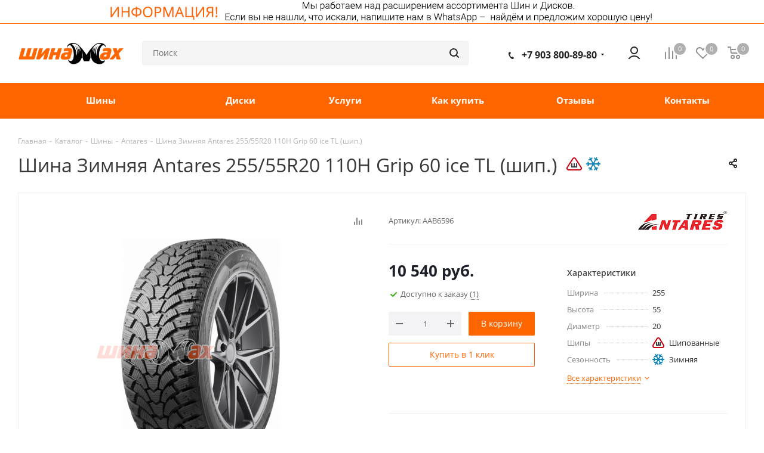

--- FILE ---
content_type: text/html; charset=UTF-8
request_url: https://shinamax.ru/catalog/tires/antares/143341/
body_size: 39177
content:
<!DOCTYPE html>
<html xmlns="https://www.w3.org/1999/xhtml" xml:lang="ru" lang="ru" >
<head>
	<title>Шина Зимняя Antares 255/55R20 110H Grip 60 ice TL (шип.) – купить по низкой цене в Кимрах, в Дубне  - ШинаМакс</title>
	<meta name="viewport" content="initial-scale=1.0, width=device-width, maximum-scale=1" />
	<meta name="HandheldFriendly" content="true" />
	<meta name="yes" content="yes" />
	<meta name="apple-mobile-web-app-status-bar-style" content="black" />
	<meta name="SKYPE_TOOLBAR" content="SKYPE_TOOLBAR_PARSER_COMPATIBLE" />
	<meta http-equiv="Content-Type" content="text/html; charset=UTF-8" />
<script data-skip-moving="true">(function(w, d, n) {var cl = "bx-core";var ht = d.documentElement;var htc = ht ? ht.className : undefined;if (htc === undefined || htc.indexOf(cl) !== -1){return;}var ua = n.userAgent;if (/(iPad;)|(iPhone;)/i.test(ua)){cl += " bx-ios";}else if (/Windows/i.test(ua)){cl += ' bx-win';}else if (/Macintosh/i.test(ua)){cl += " bx-mac";}else if (/Linux/i.test(ua) && !/Android/i.test(ua)){cl += " bx-linux";}else if (/Android/i.test(ua)){cl += " bx-android";}cl += (/(ipad|iphone|android|mobile|touch)/i.test(ua) ? " bx-touch" : " bx-no-touch");cl += w.devicePixelRatio && w.devicePixelRatio >= 2? " bx-retina": " bx-no-retina";if (/AppleWebKit/.test(ua)){cl += " bx-chrome";}else if (/Opera/.test(ua)){cl += " bx-opera";}else if (/Firefox/.test(ua)){cl += " bx-firefox";}ht.className = htc ? htc + " " + cl : cl;})(window, document, navigator);</script>


<link href="https://fonts.googleapis.com/css?family=Open+Sans:300italic,400italic,600italic,700italic,800italic,400,300,500,600,700,800&subset=latin,cyrillic-ext"  rel="stylesheet" />
<link href="/bitrix/js/ui/design-tokens/dist/ui.design-tokens.css?175638642026358"  rel="stylesheet" />
<link href="/bitrix/js/ui/fonts/opensans/ui.font.opensans.css?17500842572555"  rel="stylesheet" />
<link href="/bitrix/js/main/popup/dist/main.popup.bundle.css?175638655031694"  rel="stylesheet" />
<link href="/bitrix/templates/aspro_tires2/components/aspro/catalog.tires2/main_with_types/style.css?174101735913996"  rel="stylesheet" />
<link href="/bitrix/templates/aspro_tires2/components/bitrix/catalog.store.amount/main_ext/style.css?1741017359976"  rel="stylesheet" />
<link href="/bitrix/components/aspro/auto.suitable_item.tires2/templates/.default/style.css?1741017341585"  rel="stylesheet" />
<link href="/bitrix/templates/aspro_tires2/css/animation/animate.min.css?174101735952789"  rel="stylesheet" />
<link href="/bitrix/templates/aspro_tires2/vendor/css/bootstrap.css?1741017359114216"  data-template-style="true"  rel="stylesheet" />
<link href="/bitrix/templates/aspro_tires2/css/jquery.fancybox.css?17410173594353"  data-template-style="true"  rel="stylesheet" />
<link href="/bitrix/templates/aspro_tires2/css/styles.css?1756387100118060"  data-template-style="true"  rel="stylesheet" />
<link href="/bitrix/templates/aspro_tires2/css/animation/animation_ext.css?17410173594934"  data-template-style="true"  rel="stylesheet" />
<link href="/bitrix/templates/aspro_tires2/css/yandex_map.css?17410173595723"  data-template-style="true"  rel="stylesheet" />
<link href="/bitrix/templates/aspro_tires2/vendor/css/footable.standalone.min.css?174101735919590"  data-template-style="true"  rel="stylesheet" />
<link href="/bitrix/templates/aspro_tires2/css/h1-normal.css?17410173591836"  data-template-style="true"  rel="stylesheet" />
<link href="/bitrix/templates/aspro_tires2/ajax/ajax.css?1741017360329"  data-template-style="true"  rel="stylesheet" />
<link href="/bitrix/templates/aspro_tires2/components/bitrix/menu/top/style.css?1741017359146"  data-template-style="true"  rel="stylesheet" />
<link href="/bitrix/templates/aspro_tires2/styles.css?174101735912701"  data-template-style="true"  rel="stylesheet" />
<link href="/bitrix/templates/aspro_tires2/template_styles.css?1756387109712347"  data-template-style="true"  rel="stylesheet" />
<link href="/bitrix/templates/aspro_tires2/css/media.css?1756387106145466"  data-template-style="true"  rel="stylesheet" />
<link href="/bitrix/templates/aspro_tires2/vendor/fonts/font-awesome/css/font-awesome.min.css?174101735931000"  data-template-style="true"  rel="stylesheet" />
<link href="/bitrix/templates/aspro_tires2/css/print.css?175638710019283"  data-template-style="true"  rel="stylesheet" />
<link href="/bitrix/templates/aspro_tires2/themes/custom_s1/theme.css?175638712350009"  data-template-style="true"  rel="stylesheet" />
<link href="/bitrix/templates/aspro_tires2/bg_color/light/bgcolors.css?175638712362"  data-template-style="true"  rel="stylesheet" />
<link href="/bitrix/templates/aspro_tires2/css/width-1.css?17410173593483"  data-template-style="true"  rel="stylesheet" />
<link href="/bitrix/templates/aspro_tires2/css/font-1.css?17410173594502"  data-template-style="true"  rel="stylesheet" />
<link href="/bitrix/templates/aspro_tires2/css/custom.css?1741017359830"  data-template-style="true"  rel="stylesheet" />




<script type="extension/settings" data-extension="currency.currency-core">{"region":"ru"}</script>



<link href="/local/fontawesome/css/all.css";  rel="stylesheet" />
<meta name="theme-color" content="#ff6600">
<style>:root{--theme-base-color: #ff6600;}</style>
<link rel="shortcut icon" href="/favicon.png" type="image/png" />
<link rel="apple-touch-icon" sizes="180x180" href="/upload/CTires2/cf7/deb2gn54r3ii2t0a8lgi26l94sjw84ml/web_icon.png" />
<meta property="og:image" content="https://shinamax.ru:443/upload/iblock/34d/pv283i90fr5k3r28ik7m2yg22q9yury1/big_1.png" />
<link rel="image_src" href="https://shinamax.ru:443/upload/iblock/34d/pv283i90fr5k3r28ik7m2yg22q9yury1/big_1.png"  />
<meta property="og:title" content="Шина Зимняя Antares 255/55R20 110H Grip 60 ice TL (шип.) – купить по низкой цене в Кимрах, в Дубне  - ШинаМакс" />
<meta property="og:type" content="website" />
<meta property="og:url" content="https://shinamax.ru:443/catalog/tires/antares/143341/" />



				<!-- Google Tag Manager --><script data-skip-moving="true">(function(w,d,s,l,i){w[l]=w[l]||[];w[l].push({'gtm.start':new Date().getTime(),event:'gtm.js'});var f=d.getElementsByTagName(s)[0],j=d.createElement(s),dl=l!='dataLayer'?'&l='+l:'';j.async=true;j.src='https://www.googletagmanager.com/gtm.js?id='+i+dl;f.parentNode.insertBefore(j,f);})(window,document,'script','dataLayer','GTM-PHHBT57');</script><!-- End Google Tag Manager -->
</head>
<body class="fill_bg_n site_s1" id="main">	<!-- Google Tag Manager (noscript) --><noscript><iframe src="https://www.googletagmanager.com/ns.html?id=GTM-PHHBT57" height="0" width="0" style="display:none;visibility:hidden"></iframe></noscript><!-- End Google Tag Manager (noscript) -->
	<div id="panel"></div>
	
	





				<!--'start_frame_cache_basketitems-component-block'-->												<div id="ajax_basket"></div>
					<!--'end_frame_cache_basketitems-component-block'-->							
	<div class="wrapper1  catalog_page basket_normal basket_fill_DARK side_LEFT catalog_icons_Y banner_auto with_fast_view mheader-v1 header-v9 regions_N fill_N footer-v2 front-vindex2 mfixed_N mfixed_view_always title-v1 with_phones">
		

	
						<div class="banner CROP TOP_HEADER  "  id="bx_3218110189_100501">		
							<img src="/upload/iblock/2cd/v8rsfwgyzx48bxspa0odnuqlo89sqaib/banner_topheader.png" alt="Информация. Не нашли что искали" title="Информация. Не нашли что искали" class="" />
					</div>
	
		<div class="header_wrap visible-lg visible-md title-v1">
			<header id="header">
				<div class="header-v5 header-wrapper">
	<div class="logo_and_menu-row">
		<div class="logo-row">
			<div class="maxwidth-theme">
				<div class="row">
					<div class="logo-block col-md-2 col-sm-3">
						<div class="logo">
							<a href="/"><img src="/upload/CTires2/bbb/sxdfhdpofkntbhgbposfax3t08cqs5rk/logo.png" alt="ШинаМакс" title="ШинаМакс" /></a>						</div>
					</div>
										<div class="col-md-3 search_wrap">
						<div class="search-block inner-table-block">
							
				<div class="search-wrapper">
				<div id="title-search_fixed">
					<form action="/search/" class="search">
						<div class="search-input-div">
							<input class="search-input" id="title-search-input_fixed" type="text" name="q" value="" placeholder="Поиск" size="20" maxlength="50" autocomplete="off" />
						</div>
						<div class="search-button-div">
							<button class="btn btn-search" type="submit" name="s" value="Найти"><i class="svg svg-search svg-black"></i></button>
							<span class="close-block inline-search-hide"><span class="svg svg-close close-icons"></span></span>
						</div>
					</form>
				</div>
			</div>
							</div>
					</div>
					<div class="right-icons pull-right">
						<div class="pull-right">
														<!--'start_frame_cache_header-basket-with-compare-block1'-->															<div class="wrap_icon inner-table-block baskets">
										<!--noindex-->
			<a class="basket-link compare   big " href="/catalog/compare/" title="Список сравниваемых элементов">
		<span class="js-basket-block"><i class="svg inline  svg-inline-compare big" aria-hidden="true" ><svg xmlns="http://www.w3.org/2000/svg" width="21" height="21" viewBox="0 0 21 21">
  <defs>
    <style>
      .comcls-1 {
        fill: #222;
        fill-rule: evenodd;
      }
    </style>
  </defs>
  <path class="comcls-1" d="M20,4h0a1,1,0,0,1,1,1V21H19V5A1,1,0,0,1,20,4ZM14,7h0a1,1,0,0,1,1,1V21H13V8A1,1,0,0,1,14,7ZM8,1A1,1,0,0,1,9,2V21H7V2A1,1,0,0,1,8,1ZM2,9H2a1,1,0,0,1,1,1V21H1V10A1,1,0,0,1,2,9ZM0,0H1V1H0V0ZM0,0H1V1H0V0Z"/>
</svg>
</i><span class="title dark_link">Сравнение</span><span class="count">0</span></span>
	</a>
	<!--/noindex-->											</div>
																		<!-- noindex -->
																		<div class="wrap_icon inner-table-block baskets">
													<a rel="nofollow" class="basket-link delay  big " href="/basket/#delayed" title="Список отложенных товаров пуст">
								<span class="js-basket-block">
									<i class="svg inline  svg-inline-wish big" aria-hidden="true" ><svg xmlns="http://www.w3.org/2000/svg" width="22.969" height="21" viewBox="0 0 22.969 21">
  <defs>
    <style>
      .whcls-1 {
        fill: #222;
        fill-rule: evenodd;
      }
    </style>
  </defs>
  <path class="whcls-1" d="M21.028,10.68L11.721,20H11.339L2.081,10.79A6.19,6.19,0,0,1,6.178,0a6.118,6.118,0,0,1,5.383,3.259A6.081,6.081,0,0,1,23.032,6.147,6.142,6.142,0,0,1,21.028,10.68ZM19.861,9.172h0l-8.176,8.163H11.369L3.278,9.29l0.01-.009A4.276,4.276,0,0,1,6.277,1.986,4.2,4.2,0,0,1,9.632,3.676l0.012-.01,0.064,0.1c0.077,0.107.142,0.22,0.208,0.334l1.692,2.716,1.479-2.462a4.23,4.23,0,0,1,.39-0.65l0.036-.06L13.52,3.653a4.173,4.173,0,0,1,3.326-1.672A4.243,4.243,0,0,1,19.861,9.172ZM22,20h1v1H22V20Zm0,0h1v1H22V20Z" transform="translate(-0.031)"/>
</svg>
</i>									<span class="title dark_link">Отложенные</span>
									<span class="count">0</span>
								</span>
							</a>
													</div>
																						<div class="wrap_icon inner-table-block baskets">
											<a rel="nofollow" class="dark-color basket-link basket   big " href="/basket/" title="Корзина пуста">
							<span class="js-basket-block">
								<i class="svg inline  svg-inline-basket big" aria-hidden="true" ><svg xmlns="http://www.w3.org/2000/svg" width="22" height="21" viewBox="0 0 22 21">
  <defs>
    <style>
      .cls-1 {
        fill: #222;
        fill-rule: evenodd;
      }
    </style>
  </defs>
  <path data-name="Ellipse 2 copy 6" class="cls-1" d="M1507,122l-0.99,1.009L1492,123l-1-1-1-9h-3a0.88,0.88,0,0,1-1-1,1.059,1.059,0,0,1,1.22-1h2.45c0.31,0,.63.006,0.63,0.006a1.272,1.272,0,0,1,1.4.917l0.41,3.077H1507l1,1v1ZM1492.24,117l0.43,3.995h12.69l0.82-4Zm2.27,7.989a3.5,3.5,0,1,1-3.5,3.5A3.495,3.495,0,0,1,1494.51,124.993Zm8.99,0a3.5,3.5,0,1,1-3.49,3.5A3.5,3.5,0,0,1,1503.5,124.993Zm-9,2.006a1.5,1.5,0,1,1-1.5,1.5A1.5,1.5,0,0,1,1494.5,127Zm9,0a1.5,1.5,0,1,1-1.5,1.5A1.5,1.5,0,0,1,1503.5,127Z" transform="translate(-1486 -111)"/>
</svg>
</i>																<span class="title dark_link">Корзина</span>
																<span class="count">0</span>
							</span>
						</a>
											</div>
										<!-- /noindex -->
							<!--'end_frame_cache_header-basket-with-compare-block1'-->									</div>
						<div class="pull-right">
							<div class="wrap_icon inner-table-block">
								
		<!--'start_frame_cache_header-auth-block1'-->			<!-- noindex --><a rel="nofollow" title="Мой кабинет" class="personal-link dark-color animate-load" data-event="jqm" data-param-type="auth" data-param-backurl="/catalog/tires/antares/143341/" data-name="auth" href="/personal/"><i class="svg inline big svg-inline-cabinet" aria-hidden="true" title="Мой кабинет"><svg xmlns="http://www.w3.org/2000/svg" width="21" height="21" viewBox="0 0 21 21">
  <defs>
    <style>
      .cls-1 {
        fill: #222;
        fill-rule: evenodd;
      }
    </style>
  </defs>
  <path class="cls-1" d="M18.263,21A9.678,9.678,0,0,0,10.5,17a9.678,9.678,0,0,0-7.763,4H0.451A11.64,11.64,0,0,1,10.5,15a11.64,11.64,0,0,1,10.049,6H18.263ZM10.5,13A6.5,6.5,0,1,1,17,6.5,6.5,6.5,0,0,1,10.5,13Zm0-11A4.5,4.5,0,1,1,6,6.5,4.5,4.5,0,0,1,10.5,2Z"/>
</svg>
</i></a><!-- /noindex -->		<!--'end_frame_cache_header-auth-block1'-->
								</div>
						</div>
						<div class="pull-right">
							<div class="wrap_icon inner-table-block">
								<div class="phone-block">
																			
		
											<!-- noindex -->
			<div class="phone with_dropdown lg">
				<i class="svg svg-phone"></i>
				<a rel="nofollow" href="tel:+79038008980">+7 903 800-89-80</a>
									<div class="dropdown">
						<div class="wrap">
																							<div class="more_phone"><a rel="nofollow" href="tel:+79031045833">+79031045833</a></div>
													</div>
					</div>
							</div>
			<!-- /noindex -->
					
		
																											</div>
							</div>
						</div>
					</div>
				</div>
			</div>
		</div>	</div>
	<div class="menu-row middle-block bgcolored">
		<div class="maxwidth-theme">
			<div class="row">
				<div class="col-md-12">
					<div class="menu-only">
						<nav class="mega-menu sliced">
									<div class="table-menu">
		<table>
			<tr>
									
										<td class="menu-item unvisible  catalog wide_menu  ">
						<div class="wrap">
							<a class="" href="/catalog/tires/search/">
								<div>
									Шины									<div class="line-wrapper"><span class="line"></span></div>
								</div>
							</a>
													</div>
					</td>
									
										<td class="menu-item unvisible  catalog wide_menu  ">
						<div class="wrap">
							<a class="" href="/catalog/wheels/search/">
								<div>
									Диски									<div class="line-wrapper"><span class="line"></span></div>
								</div>
							</a>
													</div>
					</td>
									
										<td class="menu-item unvisible dropdown   ">
						<div class="wrap">
							<a class="dropdown-toggle" href="/services/">
								<div>
									Услуги									<div class="line-wrapper"><span class="line"></span></div>
								</div>
							</a>
															<span class="tail"></span>
																<ul class="dropdown-menu">
																																				<li class="  ">
					<a href="/services/shinomontazh/" title="Шиномонтаж">
												<span class="name">Шиномонтаж</span>					</a>
									</li>
																		
															<li class="  ">
					<a href="/services/skhod-razval-kolyes/" title="Сход-развал колёс">
												<span class="name">Сход-развал колёс</span>					</a>
									</li>
																		
															<li class="  ">
					<a href="/services/pravka-diskov/" title="Правка дисков">
												<span class="name">Правка дисков</span>					</a>
									</li>
																		
															<li class="  ">
					<a href="/services/regulirovka-sveta-far/" title="Регулировка света фар">
												<span class="name">Регулировка света фар</span>					</a>
									</li>
																		
															<li class="  ">
					<a href="/services/protochka-tormoznykh-diskov-bez-snyatiya/" title="Проточка тормозных дисков без снятия">
												<span class="name">Проточка тормозных дисков без снятия</span>					</a>
									</li>
																		
															<li class="  ">
					<a href="/services/sezonnoye-khraneniye/" title="Сезонное хранение">
												<span class="name">Сезонное хранение</span>					</a>
									</li>
																		
															<li class="  ">
					<a href="/services/avtoservis/" title="Автосервис">
												<span class="name">Автосервис</span>					</a>
									</li>
																		
																													</ul>
													</div>
					</td>
									
										<td class="menu-item unvisible dropdown   ">
						<div class="wrap">
							<a class="dropdown-toggle" href="/help/">
								<div>
									Как купить									<div class="line-wrapper"><span class="line"></span></div>
								</div>
							</a>
															<span class="tail"></span>
																<ul class="dropdown-menu">
																																				<li class="  ">
					<a href="/help/payment/" title="Условия оплаты">
												<span class="name">Условия оплаты</span>					</a>
									</li>
																		
															<li class="  ">
					<a href="/help/delivery/" title="Условия доставки">
												<span class="name">Условия доставки</span>					</a>
									</li>
																		
																													</ul>
													</div>
					</td>
									
										<td class="menu-item unvisible    ">
						<div class="wrap">
							<a class="" href="/company/reviews/">
								<div>
									Отзывы									<div class="line-wrapper"><span class="line"></span></div>
								</div>
							</a>
													</div>
					</td>
									
										<td class="menu-item unvisible    ">
						<div class="wrap">
							<a class="" href="/contacts/">
								<div>
									Контакты									<div class="line-wrapper"><span class="line"></span></div>
								</div>
							</a>
													</div>
					</td>
				
				<td class="menu-item dropdown js-dropdown nosave unvisible">
					<div class="wrap">
						<a class="dropdown-toggle more-items" href="#">
							<span>Все</span>
						</a>
						<span class="tail"></span>
						<ul class="dropdown-menu"></ul>
					</div>
				</td>

			</tr>
		</table>
	</div>
						</nav>
					</div>
				</div>
			</div>
		</div>
	</div>
	<div class="line-row visible-xs"></div>
</div>			</header>
		</div>
		
					<div id="headerfixed">
				<div class="wrapper_inner">
	<div class="logo-row v1 row margin0">
		<div class="pull-left">
			<div class="inner-table-block sep-left nopadding logo-block">
				<div class="logo">
					<a href="/"><img src="/upload/CTires2/bbb/sxdfhdpofkntbhgbposfax3t08cqs5rk/logo.png" alt="ШинаМакс" title="ШинаМакс" /></a>				</div>
			</div>
		</div>
		<div class="pull-left">
			<div class="inner-table-block menu-block rows sep-left">
				<div class="title"><i class="svg svg-burger"></i>Меню&nbsp;&nbsp;<i class="fa fa-angle-down"></i></div>
				<div class="navs table-menu js-nav">
								<ul class="nav nav-pills responsive-menu visible-xs" id="mainMenuF">
								<li class=" ">
				<a class="" href="/catalog/tires/search/" title="Шины">
					Шины									</a>
							</li>
								<li class=" ">
				<a class="" href="/catalog/wheels/search/" title="Диски">
					Диски									</a>
							</li>
								<li class="dropdown ">
				<a class="dropdown-toggle" href="/services/" title="Услуги">
					Услуги											<i class="fa fa-angle-right"></i>
									</a>
									<ul class="dropdown-menu fixed_menu_ext">
																							<li class="  ">
					<a href="/services/shinomontazh/" title="Шиномонтаж">
												<span class="name">Шиномонтаж</span>					</a>
									</li>
																		
															<li class="  ">
					<a href="/services/skhod-razval-kolyes/" title="Сход-развал колёс">
												<span class="name">Сход-развал колёс</span>					</a>
									</li>
																		
															<li class="  ">
					<a href="/services/pravka-diskov/" title="Правка дисков">
												<span class="name">Правка дисков</span>					</a>
									</li>
																		
															<li class="  ">
					<a href="/services/regulirovka-sveta-far/" title="Регулировка света фар">
												<span class="name">Регулировка света фар</span>					</a>
									</li>
																		
															<li class="  ">
					<a href="/services/protochka-tormoznykh-diskov-bez-snyatiya/" title="Проточка тормозных дисков без снятия">
												<span class="name">Проточка тормозных дисков без снятия</span>					</a>
									</li>
																		
															<li class="  ">
					<a href="/services/sezonnoye-khraneniye/" title="Сезонное хранение">
												<span class="name">Сезонное хранение</span>					</a>
									</li>
																		
															<li class="  ">
					<a href="/services/avtoservis/" title="Автосервис">
												<span class="name">Автосервис</span>					</a>
									</li>
																		
																	</ul>
							</li>
								<li class="dropdown ">
				<a class="dropdown-toggle" href="/help/" title="Как купить">
					Как купить											<i class="fa fa-angle-right"></i>
									</a>
									<ul class="dropdown-menu fixed_menu_ext">
																							<li class="  ">
					<a href="/help/payment/" title="Условия оплаты">
												<span class="name">Условия оплаты</span>					</a>
									</li>
																		
															<li class="  ">
					<a href="/help/delivery/" title="Условия доставки">
												<span class="name">Условия доставки</span>					</a>
									</li>
																		
																	</ul>
							</li>
								<li class=" ">
				<a class="" href="/company/reviews/" title="Отзывы">
					Отзывы									</a>
							</li>
								<li class=" ">
				<a class="" href="/contacts/" title="Контакты">
					Контакты									</a>
							</li>
			</ul>
				</div>
			</div>
		</div>
		<div class="pull-left col-md-3 nopadding hidden-sm hidden-xs search animation-width">
			<div class="inner-table-block">
								
				<div class="search-wrapper">
				<div id="title-search_fixedtf">
					<form action="/search/" class="search">
						<div class="search-input-div">
							<input class="search-input" id="title-search-input_fixedtf" type="text" name="q" value="" placeholder="Поиск" size="20" maxlength="50" autocomplete="off" />
						</div>
						<div class="search-button-div">
							<button class="btn btn-search" type="submit" name="s" value="Найти"><i class="svg svg-search svg-black"></i></button>
							<span class="close-block inline-search-hide"><span class="svg svg-close close-icons"></span></span>
						</div>
					</form>
				</div>
			</div>
				</div>
		</div>
		<div class="pull-right">
										<!--'start_frame_cache_header-basket-with-compare-block2'-->														<!--noindex-->
			<a class="basket-link compare  top-btn inner-table-block big " href="/catalog/compare/" title="Список сравниваемых элементов">
		<span class="js-basket-block"><i class="svg inline  svg-inline-compare big" aria-hidden="true" ><svg xmlns="http://www.w3.org/2000/svg" width="21" height="21" viewBox="0 0 21 21">
  <defs>
    <style>
      .comcls-1 {
        fill: #222;
        fill-rule: evenodd;
      }
    </style>
  </defs>
  <path class="comcls-1" d="M20,4h0a1,1,0,0,1,1,1V21H19V5A1,1,0,0,1,20,4ZM14,7h0a1,1,0,0,1,1,1V21H13V8A1,1,0,0,1,14,7ZM8,1A1,1,0,0,1,9,2V21H7V2A1,1,0,0,1,8,1ZM2,9H2a1,1,0,0,1,1,1V21H1V10A1,1,0,0,1,2,9ZM0,0H1V1H0V0ZM0,0H1V1H0V0Z"/>
</svg>
</i><span class="title dark_link">Сравнение</span><span class="count">0</span></span>
	</a>
	<!--/noindex-->																		<!-- noindex -->
																		<a rel="nofollow" class="basket-link delay top-btn inner-table-block big " href="/basket/#delayed" title="Список отложенных товаров пуст">
								<span class="js-basket-block">
									<i class="svg inline  svg-inline-wish big" aria-hidden="true" ><svg xmlns="http://www.w3.org/2000/svg" width="22.969" height="21" viewBox="0 0 22.969 21">
  <defs>
    <style>
      .whcls-1 {
        fill: #222;
        fill-rule: evenodd;
      }
    </style>
  </defs>
  <path class="whcls-1" d="M21.028,10.68L11.721,20H11.339L2.081,10.79A6.19,6.19,0,0,1,6.178,0a6.118,6.118,0,0,1,5.383,3.259A6.081,6.081,0,0,1,23.032,6.147,6.142,6.142,0,0,1,21.028,10.68ZM19.861,9.172h0l-8.176,8.163H11.369L3.278,9.29l0.01-.009A4.276,4.276,0,0,1,6.277,1.986,4.2,4.2,0,0,1,9.632,3.676l0.012-.01,0.064,0.1c0.077,0.107.142,0.22,0.208,0.334l1.692,2.716,1.479-2.462a4.23,4.23,0,0,1,.39-0.65l0.036-.06L13.52,3.653a4.173,4.173,0,0,1,3.326-1.672A4.243,4.243,0,0,1,19.861,9.172ZM22,20h1v1H22V20Zm0,0h1v1H22V20Z" transform="translate(-0.031)"/>
</svg>
</i>									<span class="title dark_link">Отложенные</span>
									<span class="count">0</span>
								</span>
							</a>
																						<a rel="nofollow" class="dark-color basket-link basket  top-btn inner-table-block big " href="/basket/" title="Корзина пуста">
							<span class="js-basket-block">
								<i class="svg inline  svg-inline-basket big" aria-hidden="true" ><svg xmlns="http://www.w3.org/2000/svg" width="22" height="21" viewBox="0 0 22 21">
  <defs>
    <style>
      .cls-1 {
        fill: #222;
        fill-rule: evenodd;
      }
    </style>
  </defs>
  <path data-name="Ellipse 2 copy 6" class="cls-1" d="M1507,122l-0.99,1.009L1492,123l-1-1-1-9h-3a0.88,0.88,0,0,1-1-1,1.059,1.059,0,0,1,1.22-1h2.45c0.31,0,.63.006,0.63,0.006a1.272,1.272,0,0,1,1.4.917l0.41,3.077H1507l1,1v1ZM1492.24,117l0.43,3.995h12.69l0.82-4Zm2.27,7.989a3.5,3.5,0,1,1-3.5,3.5A3.495,3.495,0,0,1,1494.51,124.993Zm8.99,0a3.5,3.5,0,1,1-3.49,3.5A3.5,3.5,0,0,1,1503.5,124.993Zm-9,2.006a1.5,1.5,0,1,1-1.5,1.5A1.5,1.5,0,0,1,1494.5,127Zm9,0a1.5,1.5,0,1,1-1.5,1.5A1.5,1.5,0,0,1,1503.5,127Z" transform="translate(-1486 -111)"/>
</svg>
</i>																<span class="title dark_link">Корзина</span>
																<span class="count">0</span>
							</span>
						</a>
										<!-- /noindex -->
							<!--'end_frame_cache_header-basket-with-compare-block2'-->					</div>
		<div class="pull-right">
			<div class="inner-table-block small-block">
				<div class="wrap_icon wrap_cabinet">
					
		<!--'start_frame_cache_header-auth-block2'-->			<!-- noindex --><a rel="nofollow" title="Мой кабинет" class="personal-link dark-color animate-load" data-event="jqm" data-param-type="auth" data-param-backurl="/catalog/tires/antares/143341/" data-name="auth" href="/personal/"><i class="svg inline big svg-inline-cabinet" aria-hidden="true" title="Мой кабинет"><svg xmlns="http://www.w3.org/2000/svg" width="21" height="21" viewBox="0 0 21 21">
  <defs>
    <style>
      .cls-1 {
        fill: #222;
        fill-rule: evenodd;
      }
    </style>
  </defs>
  <path class="cls-1" d="M18.263,21A9.678,9.678,0,0,0,10.5,17a9.678,9.678,0,0,0-7.763,4H0.451A11.64,11.64,0,0,1,10.5,15a11.64,11.64,0,0,1,10.049,6H18.263ZM10.5,13A6.5,6.5,0,1,1,17,6.5,6.5,6.5,0,0,1,10.5,13Zm0-11A4.5,4.5,0,1,1,6,6.5,4.5,4.5,0,0,1,10.5,2Z"/>
</svg>
</i></a><!-- /noindex -->		<!--'end_frame_cache_header-auth-block2'-->
					</div>
			</div>
		</div>
							<div class="pull-right logo_and_menu-row">
				<div class="inner-table-block phones">
					
		
											<!-- noindex -->
			<div class="phone with_dropdown">
				<i class="svg svg-phone"></i>
				<a rel="nofollow" href="tel:+79038008980">+7 903 800-89-80</a>
									<div class="dropdown">
						<div class="wrap">
																							<div class="more_phone"><a rel="nofollow" href="tel:+79031045833">+79031045833</a></div>
													</div>
					</div>
							</div>
			<!-- /noindex -->
					
		
					</div>
			</div>
			</div>
</div>			</div>
		
		<div id="mobileheader" class="visible-xs visible-sm">
			<div class="mobileheader-v1">
	<div class="burger pull-left">
		<i class="svg inline  svg-inline-burger dark" aria-hidden="true" ><svg xmlns="http://www.w3.org/2000/svg" width="18" height="16" viewBox="0 0 18 16">
  <defs>
    <style>
      .cls-1 {
        fill: #fff;
        fill-rule: evenodd;
      }
    </style>
  </defs>
  <path data-name="Rounded Rectangle 81 copy 2" class="cls-1" d="M330,114h16a1,1,0,0,1,1,1h0a1,1,0,0,1-1,1H330a1,1,0,0,1-1-1h0A1,1,0,0,1,330,114Zm0,7h16a1,1,0,0,1,1,1h0a1,1,0,0,1-1,1H330a1,1,0,0,1-1-1h0A1,1,0,0,1,330,121Zm0,7h16a1,1,0,0,1,1,1h0a1,1,0,0,1-1,1H330a1,1,0,0,1-1-1h0A1,1,0,0,1,330,128Z" transform="translate(-329 -114)"/>
</svg>
</i>		<i class="svg inline  svg-inline-close dark" aria-hidden="true" ><svg xmlns="http://www.w3.org/2000/svg" width="16" height="16" viewBox="0 0 16 16">
  <defs>
    <style>
      .cccls-1 {
        fill: #222;
        fill-rule: evenodd;
      }
    </style>
  </defs>
  <path data-name="Rounded Rectangle 114 copy 3" class="cccls-1" d="M334.411,138l6.3,6.3a1,1,0,0,1,0,1.414,0.992,0.992,0,0,1-1.408,0l-6.3-6.306-6.3,6.306a1,1,0,0,1-1.409-1.414l6.3-6.3-6.293-6.3a1,1,0,0,1,1.409-1.414l6.3,6.3,6.3-6.3A1,1,0,0,1,340.7,131.7Z" transform="translate(-325 -130)"/>
</svg>
</i>	</div>
	<div class="logo-block pull-left">
		<div class="logo">
			<a href="/"><img src="/upload/CTires2/bbb/sxdfhdpofkntbhgbposfax3t08cqs5rk/logo.png" alt="ШинаМакс" title="ШинаМакс" /></a>		</div>
	</div>
	<div class="right-icons pull-right">
		<div class="pull-right">
			<div class="wrap_icon wrap_basket">
											<!--'start_frame_cache_header-basket-with-compare-block3'-->														<!--noindex-->
			<a class="basket-link compare   big " href="/catalog/compare/" title="Список сравниваемых элементов">
		<span class="js-basket-block"><i class="svg inline  svg-inline-compare big" aria-hidden="true" ><svg xmlns="http://www.w3.org/2000/svg" width="21" height="21" viewBox="0 0 21 21">
  <defs>
    <style>
      .comcls-1 {
        fill: #222;
        fill-rule: evenodd;
      }
    </style>
  </defs>
  <path class="comcls-1" d="M20,4h0a1,1,0,0,1,1,1V21H19V5A1,1,0,0,1,20,4ZM14,7h0a1,1,0,0,1,1,1V21H13V8A1,1,0,0,1,14,7ZM8,1A1,1,0,0,1,9,2V21H7V2A1,1,0,0,1,8,1ZM2,9H2a1,1,0,0,1,1,1V21H1V10A1,1,0,0,1,2,9ZM0,0H1V1H0V0ZM0,0H1V1H0V0Z"/>
</svg>
</i><span class="title dark_link">Сравнение</span><span class="count">0</span></span>
	</a>
	<!--/noindex-->																		<!-- noindex -->
																		<a rel="nofollow" class="basket-link delay  big " href="/basket/#delayed" title="Список отложенных товаров пуст">
								<span class="js-basket-block">
									<i class="svg inline  svg-inline-wish big" aria-hidden="true" ><svg xmlns="http://www.w3.org/2000/svg" width="22.969" height="21" viewBox="0 0 22.969 21">
  <defs>
    <style>
      .whcls-1 {
        fill: #222;
        fill-rule: evenodd;
      }
    </style>
  </defs>
  <path class="whcls-1" d="M21.028,10.68L11.721,20H11.339L2.081,10.79A6.19,6.19,0,0,1,6.178,0a6.118,6.118,0,0,1,5.383,3.259A6.081,6.081,0,0,1,23.032,6.147,6.142,6.142,0,0,1,21.028,10.68ZM19.861,9.172h0l-8.176,8.163H11.369L3.278,9.29l0.01-.009A4.276,4.276,0,0,1,6.277,1.986,4.2,4.2,0,0,1,9.632,3.676l0.012-.01,0.064,0.1c0.077,0.107.142,0.22,0.208,0.334l1.692,2.716,1.479-2.462a4.23,4.23,0,0,1,.39-0.65l0.036-.06L13.52,3.653a4.173,4.173,0,0,1,3.326-1.672A4.243,4.243,0,0,1,19.861,9.172ZM22,20h1v1H22V20Zm0,0h1v1H22V20Z" transform="translate(-0.031)"/>
</svg>
</i>									<span class="title dark_link">Отложенные</span>
									<span class="count">0</span>
								</span>
							</a>
																						<a rel="nofollow" class="dark-color basket-link basket   big " href="/basket/" title="Корзина пуста">
							<span class="js-basket-block">
								<i class="svg inline  svg-inline-basket big" aria-hidden="true" ><svg xmlns="http://www.w3.org/2000/svg" width="22" height="21" viewBox="0 0 22 21">
  <defs>
    <style>
      .cls-1 {
        fill: #222;
        fill-rule: evenodd;
      }
    </style>
  </defs>
  <path data-name="Ellipse 2 copy 6" class="cls-1" d="M1507,122l-0.99,1.009L1492,123l-1-1-1-9h-3a0.88,0.88,0,0,1-1-1,1.059,1.059,0,0,1,1.22-1h2.45c0.31,0,.63.006,0.63,0.006a1.272,1.272,0,0,1,1.4.917l0.41,3.077H1507l1,1v1ZM1492.24,117l0.43,3.995h12.69l0.82-4Zm2.27,7.989a3.5,3.5,0,1,1-3.5,3.5A3.495,3.495,0,0,1,1494.51,124.993Zm8.99,0a3.5,3.5,0,1,1-3.49,3.5A3.5,3.5,0,0,1,1503.5,124.993Zm-9,2.006a1.5,1.5,0,1,1-1.5,1.5A1.5,1.5,0,0,1,1494.5,127Zm9,0a1.5,1.5,0,1,1-1.5,1.5A1.5,1.5,0,0,1,1503.5,127Z" transform="translate(-1486 -111)"/>
</svg>
</i>																<span class="title dark_link">Корзина</span>
																<span class="count">0</span>
							</span>
						</a>
										<!-- /noindex -->
							<!--'end_frame_cache_header-basket-with-compare-block3'-->						</div>
		</div>
		<div class="pull-right">
			<div class="wrap_icon wrap_cabinet">
				
		<!--'start_frame_cache_header-auth-block3'-->			<!-- noindex --><a rel="nofollow" title="Мой кабинет" class="personal-link dark-color animate-load" data-event="jqm" data-param-type="auth" data-param-backurl="/catalog/tires/antares/143341/" data-name="auth" href="/personal/"><i class="svg inline big svg-inline-cabinet" aria-hidden="true" title="Мой кабинет"><svg xmlns="http://www.w3.org/2000/svg" width="21" height="21" viewBox="0 0 21 21">
  <defs>
    <style>
      .cls-1 {
        fill: #222;
        fill-rule: evenodd;
      }
    </style>
  </defs>
  <path class="cls-1" d="M18.263,21A9.678,9.678,0,0,0,10.5,17a9.678,9.678,0,0,0-7.763,4H0.451A11.64,11.64,0,0,1,10.5,15a11.64,11.64,0,0,1,10.049,6H18.263ZM10.5,13A6.5,6.5,0,1,1,17,6.5,6.5,6.5,0,0,1,10.5,13Zm0-11A4.5,4.5,0,1,1,6,6.5,4.5,4.5,0,0,1,10.5,2Z"/>
</svg>
</i></a><!-- /noindex -->		<!--'end_frame_cache_header-auth-block3'-->
				</div>
		</div>
		<div class="pull-right">
			<div class="wrap_icon">
				<button class="top-btn inline-search-show twosmallfont">
					<i class="svg inline  svg-inline-search big" aria-hidden="true" ><svg xmlns="http://www.w3.org/2000/svg" width="21" height="21" viewBox="0 0 21 21">
  <defs>
    <style>
      .sscls-1 {
        fill: #222;
        fill-rule: evenodd;
      }
    </style>
  </defs>
  <path data-name="Rounded Rectangle 106" class="sscls-1" d="M1590.71,131.709a1,1,0,0,1-1.42,0l-4.68-4.677a9.069,9.069,0,1,1,1.42-1.427l4.68,4.678A1,1,0,0,1,1590.71,131.709ZM1579,113a7,7,0,1,0,7,7A7,7,0,0,0,1579,113Z" transform="translate(-1570 -111)"/>
</svg>
</i>				</button>
			</div>
		</div>
		<div class="pull-right">
			<div class="wrap_icon wrap_phones">
									<div class="top-btn"><i class="svg inline big svg-inline-phone" aria-hidden="true" ><svg width="21" height="21" viewBox="0 0 21 21" fill="none" xmlns="http://www.w3.org/2000/svg">
<path fill-rule="evenodd" clip-rule="evenodd" d="M18.9562 15.97L18.9893 16.3282C19.0225 16.688 18.9784 17.0504 18.8603 17.3911C18.6223 18.086 18.2725 18.7374 17.8248 19.3198L17.7228 19.4524L17.6003 19.5662C16.8841 20.2314 15.9875 20.6686 15.0247 20.8243C14.0374 21.0619 13.0068 21.0586 12.0201 20.814L11.9327 20.7924L11.8476 20.763C10.712 20.3703 9.65189 19.7871 8.71296 19.0385C8.03805 18.582 7.41051 18.0593 6.83973 17.4779L6.81497 17.4527L6.79112 17.4267C4.93379 15.3963 3.51439 13.0063 2.62127 10.4052L2.6087 10.3686L2.59756 10.3315C2.36555 9.5598 2.21268 8.76667 2.14121 7.9643C1.94289 6.79241 1.95348 5.59444 2.17289 4.42568L2.19092 4.32964L2.21822 4.23581C2.50215 3.26018 3.0258 2.37193 3.7404 1.65124C4.37452 0.908181 5.21642 0.370416 6.15867 0.107283L6.31009 0.0649959L6.46626 0.0468886C7.19658 -0.0377903 7.93564 -0.00763772 8.65659 0.136237C9.00082 0.203673 9.32799 0.34095 9.61768 0.540011L9.90227 0.735566L10.1048 1.01522C10.4774 1.52971 10.7173 2.12711 10.8045 2.75455C10.8555 2.95106 10.9033 3.13929 10.9499 3.32228C11.0504 3.71718 11.1446 4.08764 11.2499 4.46408C11.5034 5.03517 11.6255 5.65688 11.6059 6.28327L11.5984 6.52137L11.5353 6.75107C11.3812 7.31112 11.0546 7.68722 10.8349 7.8966C10.6059 8.11479 10.3642 8.2737 10.18 8.38262C9.89673 8.55014 9.57964 8.69619 9.32537 8.8079C9.74253 10.2012 10.5059 11.4681 11.5455 12.4901C11.7801 12.3252 12.0949 12.1097 12.412 11.941C12.6018 11.8401 12.8614 11.7177 13.1641 11.6357C13.4565 11.5565 13.9301 11.4761 14.4706 11.6169L14.6882 11.6736L14.8878 11.7772C15.4419 12.0649 15.9251 12.4708 16.3035 12.9654C16.5807 13.236 16.856 13.4937 17.1476 13.7666C17.2974 13.9068 17.4515 14.0511 17.6124 14.2032C18.118 14.5805 18.5261 15.0751 18.8003 15.6458L18.9562 15.97ZM16.3372 15.7502C16.6216 15.9408 16.8496 16.2039 16.9977 16.5121C17.0048 16.5888 16.9952 16.6661 16.9697 16.7388C16.8021 17.2295 16.5553 17.6895 16.2391 18.1009C15.795 18.5134 15.234 18.7788 14.6329 18.8608C13.9345 19.0423 13.2016 19.0464 12.5012 18.8728C11.5558 18.5459 10.675 18.0561 9.8991 17.4258C9.30961 17.0338 8.76259 16.5817 8.26682 16.0767C6.59456 14.2487 5.31682 12.0971 4.51287 9.75567C4.31227 9.08842 4.18279 8.40192 4.12658 7.70756C3.95389 6.74387 3.95792 5.75691 4.13855 4.79468C4.33628 4.11526 4.70731 3.49868 5.21539 3.00521C5.59617 2.53588 6.11383 2.19633 6.69661 2.03358C7.22119 1.97276 7.75206 1.99466 8.26981 2.09849C8.34699 2.11328 8.42029 2.14388 8.48501 2.18836C8.68416 2.46334 8.80487 2.78705 8.83429 3.12504C8.89113 3.34235 8.94665 3.56048 9.00218 3.77864C9.12067 4.24418 9.2392 4.70987 9.37072 5.16815C9.5371 5.49352 9.61831 5.85557 9.60687 6.22066C9.51714 6.54689 8.89276 6.81665 8.28746 7.07816C7.71809 7.32415 7.16561 7.56284 7.0909 7.83438C7.07157 8.17578 7.12971 8.51712 7.26102 8.83297C7.76313 10.9079 8.87896 12.7843 10.4636 14.2184C10.6814 14.4902 10.9569 14.7105 11.2702 14.8634C11.5497 14.9366 12.0388 14.5907 12.5428 14.2342C13.0783 13.8555 13.6307 13.4648 13.9663 13.5523C14.295 13.7229 14.5762 13.9719 14.785 14.2773C15.1184 14.6066 15.4631 14.9294 15.808 15.2523C15.9849 15.418 16.1618 15.5836 16.3372 15.7502Z" fill="#222222"/>
</svg>
</i></div>
			<div id="mobilePhone" class="dropdown-mobile-phone">
				<div class="wrap">
					<div class="more_phone title">
						<span class="no-decript">
							Телефоны							<span class="closes-block top-btn">
								<i class="svg inline  svg-inline-close dark dark-i" aria-hidden="true" ><svg xmlns="http://www.w3.org/2000/svg" width="16" height="16" viewBox="0 0 16 16">
  <defs>
    <style>
      .cccls-1 {
        fill: #222;
        fill-rule: evenodd;
      }
    </style>
  </defs>
  <path data-name="Rounded Rectangle 114 copy 3" class="cccls-1" d="M334.411,138l6.3,6.3a1,1,0,0,1,0,1.414,0.992,0.992,0,0,1-1.408,0l-6.3-6.306-6.3,6.306a1,1,0,0,1-1.409-1.414l6.3-6.3-6.293-6.3a1,1,0,0,1,1.409-1.414l6.3,6.3,6.3-6.3A1,1,0,0,1,340.7,131.7Z" transform="translate(-325 -130)"/>
</svg>
</i>							</span>
						</span>
					</div>
																	<div class="more_phone">
						    <a class="dark-color no-decript" rel="nofollow" href="tel:+79038008980">+7 903 800-89-80</a>
						</div>
																	<div class="more_phone">
						    <a class="dark-color no-decript" rel="nofollow" href="tel:+79031045833">+79031045833</a>
						</div>
														</div>
			</div>
							</div>
		</div>
	</div>
</div>			<div id="mobilemenu" class="leftside">
				<div class="mobilemenu-v1 scroller">
	<div class="wrap">
					<div class="menu top">
		<ul class="top">
															<li>
					<a class="dark-color" href="/catalog/tires/search/" title="Шины">
						<span>Шины</span>
											</a>
									</li>
															<li>
					<a class="dark-color" href="/catalog/wheels/search/" title="Диски">
						<span>Диски</span>
											</a>
									</li>
															<li>
					<a class="dark-color parent" href="/services/" title="Услуги">
						<span>Услуги</span>
													<span class="arrow"><i class="svg svg_triangle_right"></i></span>
											</a>
											<ul class="dropdown">
							<li class="menu_back"><a href="" class="dark-color" rel="nofollow"><i class="svg svg-arrow-right"></i>Назад</a></li>
							<li class="menu_title"><a href="/services/">Услуги</a></li>
																							<li>
									<a class="dark-color" href="/services/shinomontazh/" title="Шиномонтаж">
										<span>Шиномонтаж</span>
																			</a>
																	</li>
																							<li>
									<a class="dark-color" href="/services/skhod-razval-kolyes/" title="Сход-развал колёс">
										<span>Сход-развал колёс</span>
																			</a>
																	</li>
																							<li>
									<a class="dark-color" href="/services/pravka-diskov/" title="Правка дисков">
										<span>Правка дисков</span>
																			</a>
																	</li>
																							<li>
									<a class="dark-color" href="/services/regulirovka-sveta-far/" title="Регулировка света фар">
										<span>Регулировка света фар</span>
																			</a>
																	</li>
																							<li>
									<a class="dark-color" href="/services/protochka-tormoznykh-diskov-bez-snyatiya/" title="Проточка тормозных дисков без снятия">
										<span>Проточка тормозных дисков без снятия</span>
																			</a>
																	</li>
																							<li>
									<a class="dark-color" href="/services/sezonnoye-khraneniye/" title="Сезонное хранение">
										<span>Сезонное хранение</span>
																			</a>
																	</li>
																							<li>
									<a class="dark-color" href="/services/avtoservis/" title="Автосервис">
										<span>Автосервис</span>
																			</a>
																	</li>
														
						</ul>
									</li>
															<li>
					<a class="dark-color parent" href="/help/" title="Как купить">
						<span>Как купить</span>
													<span class="arrow"><i class="svg svg_triangle_right"></i></span>
											</a>
											<ul class="dropdown">
							<li class="menu_back"><a href="" class="dark-color" rel="nofollow"><i class="svg svg-arrow-right"></i>Назад</a></li>
							<li class="menu_title"><a href="/help/">Как купить</a></li>
																							<li>
									<a class="dark-color" href="/help/payment/" title="Условия оплаты">
										<span>Условия оплаты</span>
																			</a>
																	</li>
																							<li>
									<a class="dark-color" href="/help/delivery/" title="Условия доставки">
										<span>Условия доставки</span>
																			</a>
																	</li>
														
						</ul>
									</li>
															<li>
					<a class="dark-color" href="/company/reviews/" title="Отзывы">
						<span>Отзывы</span>
											</a>
									</li>
															<li>
					<a class="dark-color" href="/contacts/" title="Контакты">
						<span>Контакты</span>
											</a>
									</li>
					</ul>
	</div>
				<!--'start_frame_cache_mobile-auth-block1'-->		<!-- noindex -->
<div class="menu middle">
	<ul>
		<li>
									<a rel="nofollow" class="dark-color" href="/personal/">
				<i class="svg inline  svg-inline-cabinet" aria-hidden="true" ><svg xmlns="http://www.w3.org/2000/svg" width="16" height="16" viewBox="0 0 16 16">
  <defs>
    <style>
      .cls-1 {
        fill: #222;
        fill-rule: evenodd;
      }
    </style>
  </defs>
  <path class="cls-1" d="M13.88,16A5.616,5.616,0,0,0,3.128,16h-2.1a7.66,7.66,0,0,1,14.954,0h-2.1ZM8.5,0A4.5,4.5,0,1,1,4,4.5,4.5,4.5,0,0,1,8.5,0Zm0,2A2.5,2.5,0,1,1,6,4.5,2.5,2.5,0,0,1,8.5,2Z"/>
</svg>
</i>				<span>Личный кабинет</span>
							</a>
					</li>
	</ul>
</div>
<!-- /noindex -->		<!--'end_frame_cache_mobile-auth-block1'-->			
				<!--'start_frame_cache_mobile-basket-with-compare-block1'-->		<!-- noindex -->
					<div class="menu middle">
				<ul>
					<li class="counters">
						<a rel="nofollow" class="dark-color basket-link basket ready " href="/basket/">
							<i class="svg svg-basket"></i>
							<span>Корзина<span class="count empted">0</span></span>
						</a>
					</li>
					<li class="counters">
						<a rel="nofollow" class="dark-color basket-link delay ready " href="/basket/#delayed">
							<i class="svg svg-wish"></i>
							<span>Отложенные<span class="count empted">0</span></span>
						</a>
					</li>
				</ul>
			</div>
							<div class="menu middle">
				<ul>
					<li class="counters">
						<a rel="nofollow" class="dark-color basket-link compare ready " href="/catalog/compare/">
							<i class="svg svg-compare"></i>
							<span>Сравнение товаров<span class="count empted">0</span></span>
						</a>
					</li>
				</ul>
			</div>
				<!-- /noindex -->
		<!--'end_frame_cache_mobile-basket-with-compare-block1'-->						
			
			<!-- noindex -->
			<div class="menu middle">
				<ul>
					<li>
						<a rel="nofollow" href="tel:+79038008980" class="dark-color parent">
							<i class="svg svg-phone"></i>
							<span>+7 903 800-89-80</span>
															<span class="arrow"><i class="svg svg_triangle_right"></i></span>
													</a>
													<ul class="dropdown">
								<li class="menu_back"><a href="" class="dark-color" rel="nofollow"><i class="svg svg-arrow-right"></i>Назад</a></li>
								<li class="menu_title">Телефоны</li>
																										<li><a rel="nofollow" href="tel:+79038008980" class="dark-color">+7 903 800-89-80</a></li>
																										<li><a rel="nofollow" href="tel:+79031045833" class="dark-color">+79031045833</a></li>
																							</ul>
											</li>
				</ul>
			</div>
			<!-- /noindex -->

			
				<div class="contacts">
			<div class="title">Контактная информация</div>

			
							<div class="address">
					<i class="svg inline  svg-inline-address" aria-hidden="true" ><svg xmlns="http://www.w3.org/2000/svg" width="13" height="16" viewBox="0 0 13 16">
  <defs>
    <style>
      .acls-1 {
        fill-rule: evenodd;
      }
    </style>
  </defs>
  <path data-name="Ellipse 74 copy" class="acls-1" d="M763.9,42.916h0.03L759,49h-1l-4.933-6.084h0.03a6.262,6.262,0,0,1-1.1-3.541,6.5,6.5,0,0,1,13,0A6.262,6.262,0,0,1,763.9,42.916ZM758.5,35a4.5,4.5,0,0,0-3.741,7h-0.012l3.542,4.447h0.422L762.289,42H762.24A4.5,4.5,0,0,0,758.5,35Zm0,6a1.5,1.5,0,1,1,1.5-1.5A1.5,1.5,0,0,1,758.5,41Z" transform="translate(-752 -33)"/>
</svg>
</i>					Кимры, 1-я Заводская 8<br>
(территория автостоянки)				</div>
										<div class="email">
					<i class="svg inline  svg-inline-email" aria-hidden="true" ><svg xmlns="http://www.w3.org/2000/svg" width="16" height="13" viewBox="0 0 16 13">
  <defs>
    <style>
      .ecls-1 {
        fill: #222;
        fill-rule: evenodd;
      }
    </style>
  </defs>
  <path class="ecls-1" d="M14,13H2a2,2,0,0,1-2-2V2A2,2,0,0,1,2,0H14a2,2,0,0,1,2,2v9A2,2,0,0,1,14,13ZM3.534,2L8.015,6.482,12.5,2H3.534ZM14,3.5L8.827,8.671a1.047,1.047,0,0,1-.812.3,1.047,1.047,0,0,1-.811-0.3L2,3.467V11H14V3.5Z"/>
</svg>
</i>					<a href="mailto:info@shinamax.ru">info@shinamax.ru</a>				</div>
			
			
		</div>
			<div class="social-icons">
	<!-- noindex -->
	<ul>
																			</ul>
	<!-- /noindex -->
</div>	</div>
</div>			</div>
		</div>

		
		<div class="wraps hover_blink" id="content">
																<!--title_content-->
					<div class="top_inner_block_wrapper maxwidth-theme">
	<section class="page-top maxwidth-theme ">
		<div class="breadcrumbs" id="navigation" itemscope="" itemtype="http://schema.org/BreadcrumbList"><div class="bx-breadcrumb-item small" id="bx_breadcrumb_0" itemprop="itemListElement" itemscope itemtype="http://schema.org/ListItem"><a href="/" title="Главная" itemprop="item"><span itemprop="name">Главная</span><meta itemprop="position" content="1"></a></div><span class="separator">-</span><div class="bx-breadcrumb-item small" id="bx_breadcrumb_1" itemprop="itemListElement" itemscope itemtype="http://schema.org/ListItem"><a href="/catalog/" title="Каталог" itemprop="item"><span itemprop="name">Каталог</span><meta itemprop="position" content="2"></a></div><span class="separator">-</span><div class="bx-breadcrumb-item small" id="bx_breadcrumb_2" itemprop="itemListElement" itemscope itemtype="http://schema.org/ListItem"><a href="/catalog/tires/" title="Шины" itemprop="item"><span itemprop="name">Шины</span><meta itemprop="position" content="3"></a></div><span class="separator">-</span><div class="bx-breadcrumb-item small" id="bx_breadcrumb_3" itemprop="itemListElement" itemscope itemtype="http://schema.org/ListItem"><a href="/catalog/tires/antares/" title="Antares" itemprop="item"><span itemprop="name">Antares</span><meta itemprop="position" content="4"></a></div><span class="separator">-</span><span itemprop="itemListElement" itemscope itemtype="http://schema.org/ListItem"><link href="/catalog/tires/antares/143341/" itemprop="item" /><span><span itemprop="name">Шина Зимняя Antares 255/55R20 110H Grip 60 ice TL (шип.)</span><meta itemprop="position" content="5"></span></span></div>		<div class="page-top-main">
				<div class="line_block share top ">
		 <div class="share_wrapp">
	<div class="text btn transparent">
		Поделиться	</div>
	<div class="ya-share2 yashare-auto-init shares" data-services="vkontakte,facebook,odnoklassniki,moimir,twitter,viber,whatsapp,skype,telegram">
	</div>
</div>	</div>
				<div class="h-wrapper">
					<div class="has_sezons"></div>
				<h1 id="pagetitle">Шина Зимняя Antares 255/55R20 110H Grip 60 ice TL (шип.)</h1>
							<div class="sezons line big">
												<div><div class="prop icon-spikes" title="Шипованные">Шипованные</div></div>
																<div><div class="prop icon-winter" title="Зимняя">Зимняя</div></div>
									</div>
				</div>
		</div>
	</section>
</div>					<!--end-title_content-->
											
							<div class="wrapper_inner " id="wait_loader_container">
			
									<div class="right_block  wide_Y">
									<div class="middle ">
																			<div class="container">
																																				 
<script data-skip-moving="true">
			var arBasketWithPropsAspro = {'BASKET':[],'DELAY':[],'SUBSCRIBE':[],'NOT_AVAILABLE':[]};
	</script>
	

<div class="catalog_detail detail element_4" itemscope itemtype="http://schema.org/Product">
	

<div class="basket_props_block" id="bx_basket_div_143341" style="display: none;">
	</div>
<meta itemprop="name" content="Шина Зимняя Antares 255/55R20 110H Grip 60 ice TL (шип.)" />
<meta itemprop="category" content="Antares" />
<meta itemprop="description" content="Шина Зимняя Antares 255/55R20 110H Grip 60 ice TL (шип.)" />

<div class="item_main_info type_clothes noffer show_un_props" id="bx_117848907_143341">
	<div class="img_wrapper swipeignore">
		<div class="stickers">
											</div>
				<div class="item_slider has_more">
							<div class="like_wrapper">
											<div class="like_icons iblock">
																															<div data-item="143341" data-iblock="16" data-href="/catalog/tires/antares/143341/?action=ADD_TO_COMPARE_LIST&amp;id=143341" class="compare_item text " id="bx_117848907_143341_compare_link">
										<span class="value" title="Сравнить"><i></i></span>
										<span class="value added" title="В сравнении"><i></i></span>
									</div>
																					</div>
									</div>
			
						<div class="slides">
										<ul>
																															<li id="photo-0" class="current">
																			<a href="/upload/iblock/34d/pv283i90fr5k3r28ik7m2yg22q9yury1/big_1.png" data-fancybox-group="item_slider" class="popup_link fancy" title="Шина Зимняя Antares 255/55R20 110H Grip 60 ice TL (шип.)">
											<img  src="/upload/iblock/34d/pv283i90fr5k3r28ik7m2yg22q9yury1/big_1.png"   alt="Шина Зимняя Antares 255/55R20 110H Grip 60 ice TL (шип.)" title="Шина Зимняя Antares 255/55R20 110H Grip 60 ice TL (шип.)" itemprop="image"/>
											<div class="zoom"></div>
										</a>
																	</li>
																															<li id="photo-1" style="display: none;">
																			<a href="/upload/iblock/ee2/0wku6tzn3t6lbhz77nbjzsm6079d8sv6/color.png" data-fancybox-group="item_slider" class="popup_link fancy" title="Шина Зимняя Antares 255/55R20 110H Grip 60 ice TL (шип.)">
											<img  src="/upload/resize_cache/iblock/ee2/0wku6tzn3t6lbhz77nbjzsm6079d8sv6/500_500_040cd750bba9870f18aada2478b24840a/color.png"   alt="Шина Зимняя Antares 255/55R20 110H Grip 60 ice TL (шип.)" title="Шина Зимняя Antares 255/55R20 110H Grip 60 ice TL (шип.)"/>
											<div class="zoom"></div>
										</a>
																	</li>
													</ul>
														</div>
											<div class="wrapp_thumbs xzoom-thumbs">
													<div class="thumbs flexslider" data-plugin-options='{"animation": "slide", "selector": ".slides_block > li", "directionNav": true, "itemMargin":10, "itemWidth": 54, "controlsContainer": ".thumbs_navigation", "controlNav" :false, "animationLoop": true, "slideshow": false}' style="max-width:118px;">
								<ul class="slides_block" id="thumbs">
																			<li class="current" data-big_img="/upload/iblock/34d/pv283i90fr5k3r28ik7m2yg22q9yury1/big_1.png" data-small_img="/upload/iblock/34d/pv283i90fr5k3r28ik7m2yg22q9yury1/big_1.png">
											<span><img class="xzoom-gallery" width="50" src="/upload/resize_cache/iblock/34d/pv283i90fr5k3r28ik7m2yg22q9yury1/50_50_040cd750bba9870f18aada2478b24840a/big_1.png" alt="Шина Зимняя Antares 255/55R20 110H Grip 60 ice TL (шип.)" title="Шина Зимняя Antares 255/55R20 110H Grip 60 ice TL (шип.)" /></span>
										</li>
																			<li  data-big_img="/upload/iblock/ee2/0wku6tzn3t6lbhz77nbjzsm6079d8sv6/color.png" data-small_img="/upload/resize_cache/iblock/ee2/0wku6tzn3t6lbhz77nbjzsm6079d8sv6/500_500_040cd750bba9870f18aada2478b24840a/color.png">
											<span><img class="xzoom-gallery" width="50" src="/upload/resize_cache/iblock/ee2/0wku6tzn3t6lbhz77nbjzsm6079d8sv6/50_50_040cd750bba9870f18aada2478b24840a/color.png" alt="Шина Зимняя Antares 255/55R20 110H Grip 60 ice TL (шип.)" title="Шина Зимняя Antares 255/55R20 110H Grip 60 ice TL (шип.)" /></span>
										</li>
																	</ul>
								<span class="thumbs_navigation custom_flex"></span>
							</div>
																	</div>
														</div>
							<div class="item_slider flex flexslider color-controls" data-plugin-options='{"animation": "slide", "directionNav": false, "controlNav": true, "animationLoop": false, "slideshow": false, "slideshowSpeed": 10000, "animationSpeed": 600}'>
				<ul class="slides">
																			<li id="mphoto-0" class="current">
																									<a href="/upload/iblock/34d/pv283i90fr5k3r28ik7m2yg22q9yury1/big_1.png" data-fancybox-group="item_slider_flex" class="fancy popup_link" title="Шина Зимняя Antares 255/55R20 110H Grip 60 ice TL (шип.)" >
										<img src="/upload/iblock/34d/pv283i90fr5k3r28ik7m2yg22q9yury1/big_1.png" alt="Шина Зимняя Antares 255/55R20 110H Grip 60 ice TL (шип.)" title="Шина Зимняя Antares 255/55R20 110H Grip 60 ice TL (шип.)" />
										<div class="zoom"></div>
									</a>
															</li>
																				<li id="mphoto-1" style="display: none;">
																									<a href="/upload/iblock/ee2/0wku6tzn3t6lbhz77nbjzsm6079d8sv6/color.png" data-fancybox-group="item_slider_flex" class="fancy popup_link" title="Шина Зимняя Antares 255/55R20 110H Grip 60 ice TL (шип.)" >
										<img src="/upload/resize_cache/iblock/ee2/0wku6tzn3t6lbhz77nbjzsm6079d8sv6/500_500_040cd750bba9870f18aada2478b24840a/color.png" alt="Шина Зимняя Antares 255/55R20 110H Grip 60 ice TL (шип.)" title="Шина Зимняя Antares 255/55R20 110H Grip 60 ice TL (шип.)" />
										<div class="zoom"></div>
									</a>
															</li>
										</ul>
			</div>
			</div>
	<div class="right_info">
		<div class="info_item">
										<div class="top_info">
					<div class="rows_block">
																									<div class="item_block col-2">
								<div class="article iblock" itemprop="additionalProperty" itemscope itemtype="http://schema.org/PropertyValue" >
									<span class="block_title" itemprop="name">Артикул:</span>
									<span class="value" itemprop="value">AAB6596</span>
								</div>
							</div>
						
													<div class="item_block col-2">
								<div class="brand">
																			<a class="brand_picture" href="/catalog/tires/antares/">
											<img  src="/upload/resize_cache/iblock/ee2/0wku6tzn3t6lbhz77nbjzsm6079d8sv6/150_40_0/color.png" alt="Antares" title="Antares" />
										</a>
																	</div>
							</div>
											</div>
									</div>
						<div class="middle_info main_item_wrapper">
								
									<div class="row">
						<div class="middle_left_block col-md-6">
								<div class="js_sync_block ">
					<!--'start_frame_cache_qepX1R'-->					<div class="prices_block">
						<div class="cost prices clearfix">
																									<div class="" itemprop="offers" itemscope itemtype="http://schema.org/Offer">
											<meta itemprop="price" content="10540" />
											<meta itemprop="priceCurrency" content="RUB" />
											<link itemprop="availability" href="http://schema.org/InStock" />
										</div>
																															<div class="price_matrix_block">
																						<div class="price_matrix_wrapper ">
																																				<div class="price" data-currency="RUB" data-value="10540">
										<span><span class="values_wrapper"><span class="price_value">10 540</span><span class="price_currency"> руб.</span></span></span>
									</div>
																																		</div>
															</div>
																								</div>
																		<div class="quantity_block_wrapper">
							<div class="p_block">
								<div class="item-stock" ><span class="icon stock"></span><span class="value">Доступно к заказу <span class='store_view'>(1)</span></span></div>							</div>
													</div>
					</div>
				
					<div class="buy_block">
																				<div class="counter_wrapp">
																	<div class="counter_block big_basket" data-offers="N" data-item="143341" >
										<span class="minus" id="bx_117848907_143341_quant_down">-</span>
										<input type="text" class="text" id="bx_117848907_143341_quantity" name="quantity" value="1" />
										<span class="plus" id="bx_117848907_143341_quant_up" data-max='1'>+</span>
									</div>
																<div id="bx_117848907_143341_basket_actions" class="button_block ">
									<!--noindex-->
										<span data-value="10540" data-currency="RUB" class="btn-lg w_icons to-cart btn btn-default transition_bg animate-load" data-item="143341" data-float_ratio="1" data-ratio="1" data-bakset_div="bx_basket_div_143341" data-props="" data-part_props="N" data-add_props="Y"  data-empty_props="Y" data-offers="N" data-iblockID="16"  data-quantity="1"><i></i><span>В корзину</span></span><a rel="nofollow" href="/basket/" class="btn-lg w_icons in-cart btn btn-default transition_bg" data-item="143341"  style="display:none;"><i></i><span>В корзине</span></a>									<!--/noindex-->
								</div>
																																																				<div class="wrapp_one_click">
											<span class="btn btn-default white btn-lg type_block transition_bg one_click" data-item="143341" data-iblockID="16" data-quantity="1" onclick="oneClickBuy('143341', '16', this)">
												<span>Купить в 1 клик</span>
											</span>
										</div>
																								</div>
												<!--'end_frame_cache_qepX1R'-->					</div>					
										
						</div>
																		</div>
															<div class="middle_right_block col-md-6">
																										<div class="top_props">
								<div class="title">Характеристики</div>
								<div class="props props_list">
																																																				<div class="prop" >
													<div class="name">
														<div class="char_name">
																														<div class="props_item ">
																<span >Ширина</span>
															</div>
														</div>
													</div>
													<div class="value">
														<div class="char_value" >
																															255																													</div>
													</div>
												</div>
																																																							<div class="prop" >
													<div class="name">
														<div class="char_name">
																														<div class="props_item ">
																<span >Высота</span>
															</div>
														</div>
													</div>
													<div class="value">
														<div class="char_value" >
																															55																													</div>
													</div>
												</div>
																																																							<div class="prop" >
													<div class="name">
														<div class="char_name">
																														<div class="props_item ">
																<span >Диаметр</span>
															</div>
														</div>
													</div>
													<div class="value">
														<div class="char_value" >
																															20																													</div>
													</div>
												</div>
																																																							<div class="prop" >
													<div class="name">
														<div class="char_name">
																														<div class="props_item ">
																<span >Шипы</span>
															</div>
														</div>
													</div>
													<div class="value">
														<div class="char_value wicon icon-spikes" >
																															Шипованные																													</div>
													</div>
												</div>
																																																							<div class="prop" >
													<div class="name">
														<div class="char_name">
																														<div class="props_item ">
																<span >Сезонность</span>
															</div>
														</div>
													</div>
													<div class="value">
														<div class="char_value wicon icon-winter" >
																															Зимняя																													</div>
													</div>
												</div>
																																																																																																																																																																																																																			<div class=""><span class="choise colored" data-block=".char_inner_wrapper" data-toggle=".desc_tab">Все характеристики</span></div>
																	</div>
							</div>
											</div>
				</div>
			</div>
						<div class="element_detail_text wrap_md">
				<div class="price_txt">
											<div class="sharing">
							<div class="">
								 <div class="share_wrapp">
	<div class="text btn transparent">
		Поделиться	</div>
	<div class="ya-share2 yashare-auto-init shares" data-services="vkontakte,facebook,odnoklassniki,moimir,twitter,viber,whatsapp,skype,telegram">
	</div>
</div>							</div>
						</div>
										<div class="text">
						Цена действительна только для интернет-магазина и может отличаться от цен в розничных магазинах
					</div>
				</div>
			</div>
		</div>
	</div>
						<div class="clearleft"></div>

					</div>
	<div class="row">
				<div class="col-md-9">
			<div class="tabs_section type_more">
				
																																	
									<div class="tabs arrow_scroll">
						<ul class="nav nav-tabs">
																																																																<li class="desc_tab  active">
											<a href="#descr" data-toggle="tab">
												<span>
													Описание												</span>
											</a>
										</li>
																												
																																
																																																																																		
																																
																																																																																		
																																	<li class="stores_tab">
										<a href="#stores" data-toggle="tab"><span>Наличие на складах</span></a>
									</li>
																
																																																																																		
																																
																																																																																		
																																
																																	<li class="product_suitable_tab">
										<a href="#suitable_cars" data-toggle="tab"><span>Подходит к авто</span></a>
									</li>
																																																																		
																																
																																																																																		
																																
																																																																																		
																																
																																																																																		
																																
																																																																																		
																																
																																																																																		
																																
																																																																																		
																																
																																																					</ul>
					</div>
					<div class="tab-content">
																																																																				<div class="tab-pane  active desc_tab" id="descr">
										<div class="title-tab-heading visible-xs">Описание</div>
										<div class="char_inner_wrapper">
																																																									<h4>Характеристики</h4>
																									
															<div class="char_block">
									<table class="props_list colored_char">
																																														<tr itemprop="additionalProperty" itemscope itemtype="http://schema.org/PropertyValue">
														<td class="char_name">
																														<div class="props_item ">
																<span itemprop="name">Ширина</span>
															</div>
														</td>
														<td class="char_value">
															<span itemprop="value">
																																	255																															</span>
														</td>
													</tr>
																																																																					<tr itemprop="additionalProperty" itemscope itemtype="http://schema.org/PropertyValue">
														<td class="char_name">
																														<div class="props_item ">
																<span itemprop="name">Высота</span>
															</div>
														</td>
														<td class="char_value">
															<span itemprop="value">
																																	55																															</span>
														</td>
													</tr>
																																																																					<tr itemprop="additionalProperty" itemscope itemtype="http://schema.org/PropertyValue">
														<td class="char_name">
																														<div class="props_item ">
																<span itemprop="name">Диаметр</span>
															</div>
														</td>
														<td class="char_value">
															<span itemprop="value">
																																	20																															</span>
														</td>
													</tr>
																																																																					<tr itemprop="additionalProperty" itemscope itemtype="http://schema.org/PropertyValue">
														<td class="char_name">
																														<div class="props_item ">
																<span itemprop="name">Шипы</span>
															</div>
														</td>
														<td class="char_value">
															<span itemprop="value">
																																	Шипованные																															</span>
														</td>
													</tr>
																																																																					<tr itemprop="additionalProperty" itemscope itemtype="http://schema.org/PropertyValue">
														<td class="char_name">
																														<div class="props_item ">
																<span itemprop="name">Сезонность</span>
															</div>
														</td>
														<td class="char_value">
															<span itemprop="value">
																																	Зимняя																															</span>
														</td>
													</tr>
																																																																					<tr itemprop="additionalProperty" itemscope itemtype="http://schema.org/PropertyValue">
														<td class="char_name">
																														<div class="props_item ">
																<span itemprop="name">Run on flat</span>
															</div>
														</td>
														<td class="char_value">
															<span itemprop="value">
																																	N																															</span>
														</td>
													</tr>
																																																																					<tr itemprop="additionalProperty" itemscope itemtype="http://schema.org/PropertyValue">
														<td class="char_name">
																														<div class="props_item ">
																<span itemprop="name">Индекс нагрузки</span>
															</div>
														</td>
														<td class="char_value">
															<span itemprop="value">
																																	110																															</span>
														</td>
													</tr>
																																																																					<tr itemprop="additionalProperty" itemscope itemtype="http://schema.org/PropertyValue">
														<td class="char_name">
																														<div class="props_item ">
																<span itemprop="name">Индекс скорости</span>
															</div>
														</td>
														<td class="char_value">
															<span itemprop="value">
																																	H																															</span>
														</td>
													</tr>
																																																																																										<tr itemprop="additionalProperty" itemscope itemtype="http://schema.org/PropertyValue">
														<td class="char_name">
																														<div class="props_item ">
																<span itemprop="name">Модель автошины</span>
															</div>
														</td>
														<td class="char_value">
															<span itemprop="value">
																																	Grip 60 ice																															</span>
														</td>
													</tr>
																																																																					<tr itemprop="additionalProperty" itemscope itemtype="http://schema.org/PropertyValue">
														<td class="char_name">
																														<div class="props_item ">
																<span itemprop="name">Тип автошины</span>
															</div>
														</td>
														<td class="char_value">
															<span itemprop="value">
																																	Легковая																															</span>
														</td>
													</tr>
																																										</table>
									<table class="props_list colored_char sku" id="props"></table>
								</div>
																										<div class="all_hint">
								<span class="icon"><i>?</i></span><span class="text" data-event="jqm" data-name="all_hint" data-param-form_id="filter_all_hint">Что означают эти цифры?</span>
							</div>
																																																							</div>
									</div>
																						
																															
																																																																					
																															
																																																																					
																																				<div class="tab-pane stores_tab" id="stores">
									<div class="title-tab-heading visible-xs">Наличие на складах</div>
									<div class="stores_wrapp">
																			<div class="checked_block">
										
<!--'start_frame_cache_lEnm5l'-->		<div class="stores_block_wrap ext_block">
				<form>
											<div class="stores_item " data-val="111290">
											<div class="title_block">Кимры</div>
										<div class="item_wrapper ">
																			<div class="stores_block wo_image"  data-id="0">
																<div class="quantity-wrapp-block cost prices pull-right">
																	
																			<div class="item-stock" ><span class="icon  order"></span><span class="value">Нет в наличии</span></div>																																						<span class="price">
																							<span class="values_wrapper"><span class="price_value">10 540</span><span class="price_currency"> руб.</span></span>
																					</span>
																		<span class="in_basket"></span>
								</div>
																<div class="stores_text_wrapp ">
																		<div class="main_info">
										<span>Склад Русь</span>																			</div>
								</div>
								<div class="quantity-wrapp-block cost prices media">
																	
																			<div class="item-stock" ><span class="icon  order"></span><span class="value">Нет в наличии</span></div>																												<span class="price">
											<span class="values_wrapper"><span class="price_value">10 540</span><span class="price_currency"> руб.</span></span>
										</span>
																		<span class="in_basket"></span>
								</div>
							</div>
													<div class="stores_block wo_image"  data-id="1">
																<div class="quantity-wrapp-block cost prices pull-right">
																	
																			<div class="item-stock" ><span class="icon  order"></span><span class="value">Нет в наличии</span></div>																																						<span class="price">
																							<span class="values_wrapper"><span class="price_value">10 540</span><span class="price_currency"> руб.</span></span>
																					</span>
																		<span class="in_basket"></span>
								</div>
																<div class="stores_text_wrapp ">
																		<div class="main_info">
										<span>Склад САМ</span>																			</div>
								</div>
								<div class="quantity-wrapp-block cost prices media">
																	
																			<div class="item-stock" ><span class="icon  order"></span><span class="value">Нет в наличии</span></div>																												<span class="price">
											<span class="values_wrapper"><span class="price_value">10 540</span><span class="price_currency"> руб.</span></span>
										</span>
																		<span class="in_basket"></span>
								</div>
							</div>
													<div class="stores_block wo_image"  data-id="2">
																<div class="quantity-wrapp-block cost prices pull-right">
																	
																			<div class="item-stock" ><span class="icon  order"></span><span class="value">Нет в наличии</span></div>																																						<span class="price">
																							<span class="values_wrapper"><span class="price_value">10 540</span><span class="price_currency"> руб.</span></span>
																					</span>
																		<span class="in_basket"></span>
								</div>
																<div class="stores_text_wrapp ">
																		<div class="main_info">
										<span>Склад Сервис</span>																			</div>
								</div>
								<div class="quantity-wrapp-block cost prices media">
																	
																			<div class="item-stock" ><span class="icon  order"></span><span class="value">Нет в наличии</span></div>																												<span class="price">
											<span class="values_wrapper"><span class="price_value">10 540</span><span class="price_currency"> руб.</span></span>
										</span>
																		<span class="in_basket"></span>
								</div>
							</div>
													<div class="stores_block wo_image"  data-id="3">
																<div class="quantity-wrapp-block cost prices pull-right">
																	
																			<div class="item-stock" ><span class="icon stock"></span><span class="value">Доступно к заказу (1)</span></div>																																						<span class="price">
																							<span class="values_wrapper"><span class="price_value">10 540</span><span class="price_currency"> руб.</span></span>
																					</span>
																		<span class="in_basket"></span>
								</div>
																<div class="stores_text_wrapp ">
																		<div class="main_info">
										<span>Склад Энергия</span>																			</div>
								</div>
								<div class="quantity-wrapp-block cost prices media">
																	
																			<div class="item-stock" ><span class="icon stock"></span><span class="value">Доступно к заказу (1)</span></div>																												<span class="price">
											<span class="values_wrapper"><span class="price_value">10 540</span><span class="price_currency"> руб.</span></span>
										</span>
																		<span class="in_basket"></span>
								</div>
							</div>
													<div class="stores_block wo_image"  data-id="4">
																<div class="quantity-wrapp-block cost prices pull-right">
																	
																			<div class="item-stock" ><span class="icon  order"></span><span class="value">Нет в наличии</span></div>																																						<span class="price">
																							<span class="values_wrapper"><span class="price_value">10 540</span><span class="price_currency"> руб.</span></span>
																					</span>
																		<span class="in_basket"></span>
								</div>
																<div class="stores_text_wrapp ">
																		<div class="main_info">
										<span>Склад Лига</span>																			</div>
								</div>
								<div class="quantity-wrapp-block cost prices media">
																	
																			<div class="item-stock" ><span class="icon  order"></span><span class="value">Нет в наличии</span></div>																												<span class="price">
											<span class="values_wrapper"><span class="price_value">10 540</span><span class="price_currency"> руб.</span></span>
										</span>
																		<span class="in_basket"></span>
								</div>
							</div>
													<div class="stores_block wo_image"  data-id="5">
																<div class="quantity-wrapp-block cost prices pull-right">
																	
																			<div class="item-stock" ><span class="icon  order"></span><span class="value">Нет в наличии</span></div>																																						<span class="price">
																							<span class="values_wrapper"><span class="price_value">10 540</span><span class="price_currency"> руб.</span></span>
																					</span>
																		<span class="in_basket"></span>
								</div>
																<div class="stores_text_wrapp ">
																		<div class="main_info">
										<span>Склад Ярик</span>																			</div>
								</div>
								<div class="quantity-wrapp-block cost prices media">
																	
																			<div class="item-stock" ><span class="icon  order"></span><span class="value">Нет в наличии</span></div>																												<span class="price">
											<span class="values_wrapper"><span class="price_value">10 540</span><span class="price_currency"> руб.</span></span>
										</span>
																		<span class="in_basket"></span>
								</div>
							</div>
											</div>
				</div>
					</form>
			</div>
<!--'end_frame_cache_lEnm5l'-->											</div>
																		</div>
								</div>
										
																																																																					
																															
																																																																					
																															
																													<div class="tab-pane " id="suitable_cars">
									<div class="title-tab-heading visible-xs">Подходит к авто</div>
									


<!--'start_frame_cache_YpLCWg'-->
	<div class="row podbor">
		<div class="col-md-6 col-sm-6">
			<div>Выберите подходящую марку автомобиля</div>
		</div>
		<div class="col-md-6 col-sm-6">
			<div class="filter-mark">
				<select name="car" class="car-mark">
											<option value="1015510435" selected="selected">BMW</option>
											<option value="1799806081" >Buick</option>
											<option value="3902099845" >Chevrolet</option>
											<option value="3639216408" >Citroën</option>
											<option value="1353639306" >Dodge</option>
											<option value="665753776" >DS</option>
											<option value="2537263731" >FAW</option>
											<option value="2338777813" >Ford</option>
											<option value="1166533148" >Genesis</option>
											<option value="546726709" >GMC</option>
											<option value="1168447364" >Haval</option>
											<option value="3305451972" >Holden</option>
											<option value="3028884103" >Honda</option>
											<option value="725137152" >Hyundai</option>
											<option value="557112829" >Infiniti</option>
											<option value="2373319075" >Jaguar</option>
											<option value="3548282960" >Jeep</option>
											<option value="1179329816" >Land Rover</option>
											<option value="509930441" >Lincoln</option>
											<option value="3506529368" >Maserati</option>
											<option value="2275010920" >Mazda</option>
											<option value="3257475658" >Mercedes-Benz</option>
											<option value="3160041673" >Mitsubishi</option>
											<option value="3915583553" >Nissan</option>
											<option value="2666418012" >Saturn</option>
											<option value="1617535017" >Volkswagen</option>
									</select>
			</div>
		</div>
	</div>
	<div id="js_response_sc"></div>
	<!--'end_frame_cache_YpLCWg'-->								</div>
																																																							
																															
																																																																					
																															
																																																																					
																															
																																																																					
																															
																																																																					
																															
																																																																					
																															
																																																																					
																															
																																														</div>

									
				
																																									</div>
			<div class="gifts">
							</div>
													<div class="wraps hidden_print addon_type similar_block tab last_bottom similar">
					<h4>Похожие</h4>
					<div class="bottom_slider specials tab_slider_wrapp custom_type">
					<ul class="slider_navigation top custom_flex border">
						<li class="tabs_slider_navigation similar_nav cur" data-code="similar"></li>
					</ul>
					<ul class="tabs_content">
						<li class="tab accos_wrapp cur" data-code="similar">
							<div class="flexslider loading_state shadow border custom_flex top_right" data-plugin-options='{"animation": "slide", "animationSpeed": 600, "directionNav": true, "controlNav" :false, "animationLoop": true, "slideshow": false, "controlsContainer": ".tabs_slider_navigation.similar_nav", "counts": [4,3,3,2,1]}'>
								<ul class="tabs_slider accos_slides slides">
																						<li id="bx_2662763187_160883" class="catalog_item visible">
		<div class="inner_wrap">
			<div class="image_wrapper_block">
													<div class="like_icons">
																			<div class="compare_item_button">
								<span title="Сравнить" class="compare_item to" data-iblock="16" data-item="160883" ><i></i></span>
								<span title="В сравнении" class="compare_item in added" style="display: none;" data-iblock="16" data-item="160883"><i></i></span>
							</div>
											</div>
								<a href="/catalog/tires/armstrong/160883/" class="thumb shine">
																<img src="/upload/iblock/428/vwjpig8p1x3jfo3xn6kopsyytn237du0/113739326647_1.jpg" alt="Шины Armstrong SKI-TRAC S 255/55 R20 110T" title="Шины Armstrong SKI-TRAC S 255/55 R20 110T" />
														</a>
				<div class="fast_view_block" data-event="jqm" data-param-form_id="fast_view" data-param-iblock_id="16" data-param-id="160883" data-param-item_href="%2Fcatalog%2Ftires%2Farmstrong%2F160883%2F" data-para-rnd="1899961308" data-name="fast_view">Быстрый просмотр</div>
									<div class="sezons">
																					<div><div class="prop icon-spikes" title="Шипованные">Шипованные</div></div>
																												<div><div class="prop icon-winter" title="Зимняя">Зимняя</div></div>
																		</div>
							</div>
			<div class="item_info">
				<div class="item-title">
					<a href="/catalog/tires/armstrong/160883/" class="dark_link"><span>Шины Armstrong SKI-TRAC S 255/55 R20 110T</span></a>
				</div>
				
								
				<div class="sa_block">
					<div class="item-stock" ><span class="icon stock"></span><span class="value">Доступно к заказу (160)</span></div>				</div>
				<div class="cost prices clearfix">
																																									<div class="price_matrix_wrapper ">
															<div class="price" data-currency="RUB" data-value="10680">
																			<span class="values_wrapper"><span class="price_value">10 680</span><span class="price_currency"> руб.</span></span>																	</div>
													</div>
																														</div>
			</div>

			<div class="footer_button">
				<a class="btn btn-default transition_bg basket read_more" rel="nofollow" href="/catalog/tires/armstrong/160883/" data-item="160883">Подробнее</a>			</div>
		</div>
	</li>
			<li id="bx_2662763187_152490" class="catalog_item visible">
		<div class="inner_wrap">
			<div class="image_wrapper_block">
													<div class="like_icons">
																			<div class="compare_item_button">
								<span title="Сравнить" class="compare_item to" data-iblock="16" data-item="152490" ><i></i></span>
								<span title="В сравнении" class="compare_item in added" style="display: none;" data-iblock="16" data-item="152490"><i></i></span>
							</div>
											</div>
								<a href="/catalog/tires/nexen-674/152490/" class="thumb shine">
																<img src="/upload/iblock/0a3/hc1gbij4kztvr9zglmpufr7e47zdvv2v/114940671808_1.jpg.webp" alt="Шины Nexen  255/55/20  T 110 WINGUARD WINSPIKE 3  XL Ш." title="Шины Nexen  255/55/20  T 110 WINGUARD WINSPIKE 3  XL Ш." />
														</a>
				<div class="fast_view_block" data-event="jqm" data-param-form_id="fast_view" data-param-iblock_id="16" data-param-id="152490" data-param-item_href="%2Fcatalog%2Ftires%2Fnexen-674%2F152490%2F" data-para-rnd="453291945" data-name="fast_view">Быстрый просмотр</div>
									<div class="sezons">
																					<div><div class="prop icon-spikes" title="Шипованные">Шипованные</div></div>
																												<div><div class="prop icon-winter" title="Зимняя">Зимняя</div></div>
																		</div>
							</div>
			<div class="item_info">
				<div class="item-title">
					<a href="/catalog/tires/nexen-674/152490/" class="dark_link"><span>Шины Nexen  255/55/20  T 110 WINGUARD WINSPIKE 3  XL Ш.</span></a>
				</div>
				
								
				<div class="sa_block">
					<div class="item-stock" ><span class="icon stock"></span><span class="value">Доступно к заказу (300)</span></div>				</div>
				<div class="cost prices clearfix">
																																									<div class="price_matrix_wrapper ">
															<div class="price" data-currency="RUB" data-value="16290">
																			<span class="values_wrapper"><span class="price_value">16 290</span><span class="price_currency"> руб.</span></span>																	</div>
													</div>
																														</div>
			</div>

			<div class="footer_button">
				<a class="btn btn-default transition_bg basket read_more" rel="nofollow" href="/catalog/tires/nexen-674/152490/" data-item="152490">Подробнее</a>			</div>
		</div>
	</li>
			<li id="bx_2662763187_154691" class="catalog_item visible">
		<div class="inner_wrap">
			<div class="image_wrapper_block">
													<div class="like_icons">
																			<div class="compare_item_button">
								<span title="Сравнить" class="compare_item to" data-iblock="16" data-item="154691" ><i></i></span>
								<span title="В сравнении" class="compare_item in added" style="display: none;" data-iblock="16" data-item="154691"><i></i></span>
							</div>
											</div>
								<a href="/catalog/tires/ikon-tyres-nokian-tyres/154691/" class="thumb shine">
																<img src="/upload/iblock/0d4/cyn520bqg1teou8382643w4g46uuaxki/big_1.png" alt="Шина Зимняя Ikon Tyres 255/55R20 110T XL Autograph Ice 9 SUV TL (шип.)" title="Шина Зимняя Ikon Tyres 255/55R20 110T XL Autograph Ice 9 SUV TL (шип.)" />
														</a>
				<div class="fast_view_block" data-event="jqm" data-param-form_id="fast_view" data-param-iblock_id="16" data-param-id="154691" data-param-item_href="%2Fcatalog%2Ftires%2Fikon-tyres-nokian-tyres%2F154691%2F" data-para-rnd="381923244" data-name="fast_view">Быстрый просмотр</div>
									<div class="sezons">
																					<div><div class="prop icon-spikes" title="Шипованные">Шипованные</div></div>
																												<div><div class="prop icon-winter" title="Зимняя">Зимняя</div></div>
																		</div>
							</div>
			<div class="item_info">
				<div class="item-title">
					<a href="/catalog/tires/ikon-tyres-nokian-tyres/154691/" class="dark_link"><span>Шина Зимняя Ikon Tyres 255/55R20 110T XL Autograph Ice 9 SUV TL (шип.)</span></a>
				</div>
				
								
				<div class="sa_block">
					<div class="item-stock" ><span class="icon stock"></span><span class="value">Доступно к заказу (288)</span></div>				</div>
				<div class="cost prices clearfix">
																																									<div class="price_matrix_wrapper ">
															<div class="price" data-currency="RUB" data-value="19460">
																			<span class="values_wrapper"><span class="price_value">19 460</span><span class="price_currency"> руб.</span></span>																	</div>
													</div>
																														</div>
			</div>

			<div class="footer_button">
				<a class="btn btn-default transition_bg basket read_more" rel="nofollow" href="/catalog/tires/ikon-tyres-nokian-tyres/154691/" data-item="154691">Подробнее</a>			</div>
		</div>
	</li>
			<li id="bx_2662763187_153626" class="catalog_item visible">
		<div class="inner_wrap">
			<div class="image_wrapper_block">
													<div class="like_icons">
																			<div class="compare_item_button">
								<span title="Сравнить" class="compare_item to" data-iblock="16" data-item="153626" ><i></i></span>
								<span title="В сравнении" class="compare_item in added" style="display: none;" data-iblock="16" data-item="153626"><i></i></span>
							</div>
											</div>
								<a href="/catalog/tires/formula-909/153626/" class="thumb shine">
																<img src="/upload/iblock/9e3/p4q2f1v2nuiicirwnq57wkah3o8fwhza/scorpion_ice_zero2.jpg" alt="Шины Pirelli 255/55 R20 Scorpion Ice Zero 2 110H Шипы" title="Шины Pirelli 255/55 R20 Scorpion Ice Zero 2 110H Шипы" />
														</a>
				<div class="fast_view_block" data-event="jqm" data-param-form_id="fast_view" data-param-iblock_id="16" data-param-id="153626" data-param-item_href="%2Fcatalog%2Ftires%2Fformula-909%2F153626%2F" data-para-rnd="1493318088" data-name="fast_view">Быстрый просмотр</div>
									<div class="sezons">
																					<div><div class="prop icon-spikes" title="Шипованные">Шипованные</div></div>
																												<div><div class="prop icon-winter" title="Зимняя">Зимняя</div></div>
																		</div>
							</div>
			<div class="item_info">
				<div class="item-title">
					<a href="/catalog/tires/formula-909/153626/" class="dark_link"><span>Шины Pirelli 255/55 R20 Scorpion Ice Zero 2 110H Шипы</span></a>
				</div>
				
								
				<div class="sa_block">
					<div class="item-stock" ><span class="icon stock"></span><span class="value">Доступно к заказу (21)</span></div>				</div>
				<div class="cost prices clearfix">
																																									<div class="price_matrix_wrapper ">
															<div class="price" data-currency="RUB" data-value="20100">
																			<span class="values_wrapper"><span class="price_value">20 100</span><span class="price_currency"> руб.</span></span>																	</div>
													</div>
																														</div>
			</div>

			<div class="footer_button">
				<a class="btn btn-default transition_bg basket read_more" rel="nofollow" href="/catalog/tires/formula-909/153626/" data-item="153626">Подробнее</a>			</div>
		</div>
	</li>
			<li id="bx_2662763187_24976" class="catalog_item visible">
		<div class="inner_wrap">
			<div class="image_wrapper_block">
													<div class="like_icons">
																			<div class="compare_item_button">
								<span title="Сравнить" class="compare_item to" data-iblock="16" data-item="24976" ><i></i></span>
								<span title="В сравнении" class="compare_item in added" style="display: none;" data-iblock="16" data-item="24976"><i></i></span>
							</div>
											</div>
								<a href="/catalog/tires/pirelli-606/scorpion-ice-zero-2-893/24976/" class="thumb shine">
																<img src="/upload/iblock/6d7/p1xr84b4ggp3nwtdmqmmn63kbup06tqr/55467_69068.jpg" alt="Шины Pirelli Scorpion Ice Zero 2 255/55 R20 110H" title="Шины Pirelli Scorpion Ice Zero 2 255/55 R20 110H" />
														</a>
				<div class="fast_view_block" data-event="jqm" data-param-form_id="fast_view" data-param-iblock_id="16" data-param-id="24976" data-param-item_href="%2Fcatalog%2Ftires%2Fpirelli-606%2Fscorpion-ice-zero-2-893%2F24976%2F" data-para-rnd="826442196" data-name="fast_view">Быстрый просмотр</div>
									<div class="sezons">
																					<div><div class="prop icon-spikes" title="Шипованные">Шипованные</div></div>
																												<div><div class="prop icon-winter" title="Зимняя">Зимняя</div></div>
																		</div>
							</div>
			<div class="item_info">
				<div class="item-title">
					<a href="/catalog/tires/pirelli-606/scorpion-ice-zero-2-893/24976/" class="dark_link"><span>Шины Pirelli Scorpion Ice Zero 2 255/55 R20 110H</span></a>
				</div>
				
								
				<div class="sa_block">
					<div class="item-stock" ><span class="icon stock"></span><span class="value">Доступно к заказу (20)</span></div>				</div>
				<div class="cost prices clearfix">
																																									<div class="price_matrix_wrapper ">
															<div class="price" data-currency="RUB" data-value="20100">
																			<span class="values_wrapper"><span class="price_value">20 100</span><span class="price_currency"> руб.</span></span>																	</div>
													</div>
																														</div>
			</div>

			<div class="footer_button">
				<a class="btn btn-default transition_bg basket read_more" rel="nofollow" href="/catalog/tires/pirelli-606/scorpion-ice-zero-2-893/24976/" data-item="24976">Подробнее</a>			</div>
		</div>
	</li>
			<li id="bx_2662763187_152580" class="catalog_item visible">
		<div class="inner_wrap">
			<div class="image_wrapper_block">
													<div class="like_icons">
																			<div class="compare_item_button">
								<span title="Сравнить" class="compare_item to" data-iblock="16" data-item="152580" ><i></i></span>
								<span title="В сравнении" class="compare_item in added" style="display: none;" data-iblock="16" data-item="152580"><i></i></span>
							</div>
											</div>
								<a href="/catalog/tires/gislaved-782/152580/" class="thumb shine">
																<img src="/upload/iblock/466/1m7s8eg0ca006wg6hqg6kooy0jx6cgmn/116085612227_1.jpg.webp" alt="Шины Gislaved  255/55/20  T 110 IceControl  Ш." title="Шины Gislaved  255/55/20  T 110 IceControl  Ш." />
														</a>
				<div class="fast_view_block" data-event="jqm" data-param-form_id="fast_view" data-param-iblock_id="16" data-param-id="152580" data-param-item_href="%2Fcatalog%2Ftires%2Fgislaved-782%2F152580%2F" data-para-rnd="1280326311" data-name="fast_view">Быстрый просмотр</div>
									<div class="sezons">
																					<div><div class="prop icon-spikes" title="Шипованные">Шипованные</div></div>
																												<div><div class="prop icon-winter" title="Зимняя">Зимняя</div></div>
																		</div>
							</div>
			<div class="item_info">
				<div class="item-title">
					<a href="/catalog/tires/gislaved-782/152580/" class="dark_link"><span>Шины Gislaved  255/55/20  T 110 IceControl  Ш.</span></a>
				</div>
				
								
				<div class="sa_block">
					<div class="item-stock" ><span class="icon stock"></span><span class="value">Доступно к заказу (286)</span></div>				</div>
				<div class="cost prices clearfix">
																																									<div class="price_matrix_wrapper ">
															<div class="price" data-currency="RUB" data-value="20560">
																			<span class="values_wrapper"><span class="price_value">20 560</span><span class="price_currency"> руб.</span></span>																	</div>
													</div>
																														</div>
			</div>

			<div class="footer_button">
				<a class="btn btn-default transition_bg basket read_more" rel="nofollow" href="/catalog/tires/gislaved-782/152580/" data-item="152580">Подробнее</a>			</div>
		</div>
	</li>
			<li id="bx_2662763187_111249" class="catalog_item visible">
		<div class="inner_wrap">
			<div class="image_wrapper_block">
													<div class="like_icons">
																			<div class="compare_item_button">
								<span title="Сравнить" class="compare_item to" data-iblock="16" data-item="111249" ><i></i></span>
								<span title="В сравнении" class="compare_item in added" style="display: none;" data-iblock="16" data-item="111249"><i></i></span>
							</div>
											</div>
								<a href="/catalog/tires/goodyear-719/111249/" class="thumb shine">
																<img src="/upload/iblock/d75/bo9hpws2bj56ae63is07i9nhlukrsxza/89857_78774.jpg" alt="Шины Goodyear UltraGrip Arctic 2 SUV 255/55 R20 110T" title="Шины Goodyear UltraGrip Arctic 2 SUV 255/55 R20 110T" />
														</a>
				<div class="fast_view_block" data-event="jqm" data-param-form_id="fast_view" data-param-iblock_id="16" data-param-id="111249" data-param-item_href="%2Fcatalog%2Ftires%2Fgoodyear-719%2F111249%2F" data-para-rnd="44782908" data-name="fast_view">Быстрый просмотр</div>
									<div class="sezons">
																					<div><div class="prop icon-spikes" title="Шипованные">Шипованные</div></div>
																												<div><div class="prop icon-winter" title="Зимняя">Зимняя</div></div>
																		</div>
							</div>
			<div class="item_info">
				<div class="item-title">
					<a href="/catalog/tires/goodyear-719/111249/" class="dark_link"><span>Шины Goodyear UltraGrip Arctic 2 SUV 255/55 R20 110T</span></a>
				</div>
				
								
				<div class="sa_block">
					<div class="item-stock" ><span class="icon stock"></span><span class="value">Доступно к заказу (3)</span></div>				</div>
				<div class="cost prices clearfix">
																																									<div class="price_matrix_wrapper ">
															<div class="price" data-currency="RUB" data-value="21880">
																			<span class="values_wrapper"><span class="price_value">21 880</span><span class="price_currency"> руб.</span></span>																	</div>
													</div>
																														</div>
			</div>

			<div class="footer_button">
				<a class="btn btn-default transition_bg basket read_more" rel="nofollow" href="/catalog/tires/goodyear-719/111249/" data-item="111249">Подробнее</a>			</div>
		</div>
	</li>
			<li id="bx_2662763187_26560" class="catalog_item visible">
		<div class="inner_wrap">
			<div class="image_wrapper_block">
													<div class="like_icons">
																			<div class="compare_item_button">
								<span title="Сравнить" class="compare_item to" data-iblock="16" data-item="26560" ><i></i></span>
								<span title="В сравнении" class="compare_item in added" style="display: none;" data-iblock="16" data-item="26560"><i></i></span>
							</div>
											</div>
								<a href="/catalog/tires/michelin-415/x-ice-north-4-246/26560/" class="thumb shine">
																<img src="/upload/iblock/fe0/e7mo6l08n41kmxrvg4dmjrsuoricntxa/53376_75950.jpg" alt="Шины MICHELIN X-Ice North 4 255/55 R20 110T" title="Шины MICHELIN X-Ice North 4 255/55 R20 110T" />
														</a>
				<div class="fast_view_block" data-event="jqm" data-param-form_id="fast_view" data-param-iblock_id="16" data-param-id="26560" data-param-item_href="%2Fcatalog%2Ftires%2Fmichelin-415%2Fx-ice-north-4-246%2F26560%2F" data-para-rnd="353867225" data-name="fast_view">Быстрый просмотр</div>
									<div class="sezons">
																					<div><div class="prop icon-spikes" title="Шипованные">Шипованные</div></div>
																												<div><div class="prop icon-winter" title="Зимняя">Зимняя</div></div>
																		</div>
							</div>
			<div class="item_info">
				<div class="item-title">
					<a href="/catalog/tires/michelin-415/x-ice-north-4-246/26560/" class="dark_link"><span>Шины MICHELIN X-Ice North 4 255/55 R20 110T</span></a>
				</div>
				
								
				<div class="sa_block">
					<div class="item-stock" ><span class="icon stock"></span><span class="value">Доступно к заказу (88)</span></div>				</div>
				<div class="cost prices clearfix">
																																									<div class="price_matrix_wrapper ">
															<div class="price" data-currency="RUB" data-value="37970">
																			<span class="values_wrapper"><span class="price_value">37 970</span><span class="price_currency"> руб.</span></span>																	</div>
													</div>
																														</div>
			</div>

			<div class="footer_button">
				<a class="btn btn-default transition_bg basket read_more" rel="nofollow" href="/catalog/tires/michelin-415/x-ice-north-4-246/26560/" data-item="26560">Подробнее</a>			</div>
		</div>
	</li>
			<li id="bx_2662763187_141563" class="catalog_item visible">
		<div class="inner_wrap">
			<div class="image_wrapper_block">
													<div class="like_icons">
																			<div class="compare_item_button">
								<span title="Сравнить" class="compare_item to" data-iblock="16" data-item="141563" ><i></i></span>
								<span title="В сравнении" class="compare_item in added" style="display: none;" data-iblock="16" data-item="141563"><i></i></span>
							</div>
											</div>
								<a href="/catalog/tires/continental-491/141563/" class="thumb shine">
																<img src="/upload/iblock/9b6/o2fyne2p88x6f0r1sqfd4et50n6wobrr/102560141956_2.jpg.webp" alt="Шины Continental IceContact 3 255/55 R20 110T XL" title="Шины Continental IceContact 3 255/55 R20 110T XL" />
														</a>
				<div class="fast_view_block" data-event="jqm" data-param-form_id="fast_view" data-param-iblock_id="16" data-param-id="141563" data-param-item_href="%2Fcatalog%2Ftires%2Fcontinental-491%2F141563%2F" data-para-rnd="328104168" data-name="fast_view">Быстрый просмотр</div>
									<div class="sezons">
																					<div><div class="prop icon-spikes" title="Шипованные">Шипованные</div></div>
																												<div><div class="prop icon-winter" title="Зимняя">Зимняя</div></div>
																		</div>
							</div>
			<div class="item_info">
				<div class="item-title">
					<a href="/catalog/tires/continental-491/141563/" class="dark_link"><span>Шины Continental IceContact 3 255/55 R20 110T XL</span></a>
				</div>
				
								
				<div class="sa_block">
					<div class="item-stock" ><span class="icon stock"></span><span class="value">Доступно к заказу (82)</span></div>				</div>
				<div class="cost prices clearfix">
																																									<div class="price_matrix_wrapper ">
															<div class="price" data-currency="RUB" data-value="43370">
																			<span class="values_wrapper"><span class="price_value">43 370</span><span class="price_currency"> руб.</span></span>																	</div>
													</div>
																														</div>
			</div>

			<div class="footer_button">
				<a class="btn btn-default transition_bg basket read_more" rel="nofollow" href="/catalog/tires/continental-491/141563/" data-item="141563">Подробнее</a>			</div>
		</div>
	</li>
								</ul>
							</div>
						</li>
					</ul>
				</div>
				</div>
								</div>
		<div class="right_block_wrap col-md-3">
			<div class="right_info_block">
									<div class="brand">
													<div class="image"><a href="/catalog/tires/antares/"><img src="/upload/resize_cache/iblock/ee2/0wku6tzn3t6lbhz77nbjzsm6079d8sv6/150_40_0/color.png" alt="Antares" title="Antares" itemprop="image"></a></div>
												<div class="preview">
																						<div class="link icons_fa"><a href="/catalog/tires/?search=Y&set_filter=y&arTires2Filter_116=741142137&arTires2Filter_117=3042645098&arTires2Filter_118=2322626082&arTires2Filter_121_3421137111=Y&arTires2Filter_120_743589328=Y" target="_blank" class="similar_all_link">Похожие товары</a></div>
																																				<div class="link icons_fa"><a href="/search/?q=Antares" target="_blank">Все товары бренда Antares</a></div>
						</div>
					</div>
													<!--'start_frame_cache_es4Hjc'-->
	<span id="bigdata_recommended_products_Zz2YMH"></span>

		<!--'end_frame_cache_es4Hjc'-->												
				

			</div>
		</div>		
	</div>
			</div>

<div class="clearfix"></div>

<div class="clear"></div>
<div class="banner CROP CONTENT_BOTTOM banner_feedback">	
	<span class="animate-load" data-event="jqm" data-param-form_id="SEARCH" data-name="SEARCH">
		<img class="" src="/images/banner_after-content-search.jpg" alt="Не нашли, что искали? Напиши - найдём!">
	</span>
</div>

																																											</div> 														

						</div> 																</div> 																				</div> 				
							</div> 					</div>		<footer id="footer">
												
						<div class="footer_inner no_fill footer-grey ext_view">
	<div class="bottom_wrapper">
		<div class="wrapper_inner">
			<div class="row bottom-middle">
				<div class="col-md-7">
					<div class="row">
						<div class="col-md-4 col-sm-4">
									<div class="bottom-menu">
		<div class="items">
																				<div class="item-link">
						<div class="item active">
							<div class="title">
																	<a href="/catalog/">Каталог</a>
															</div>
						</div>
					</div>
																										<div class="wrap">
														<div class="item-link">
						<div class="item active">
							<div class="title">
																	<a href="/catalog/tires/">Шины</a>
															</div>
						</div>
					</div>
																															<div class="item-link">
						<div class="item">
							<div class="title">
																	<a href="/catalog/wheels/">Диски</a>
															</div>
						</div>
					</div>
									</div>
																			</div>
	</div>
						</div>
						<div class="col-md-4 col-sm-4">
									<div class="bottom-menu">
		<div class="items">
																				<div class="item-link">
						<div class="item">
							<div class="title">
																	<a href="/help/">Покупателю</a>
															</div>
						</div>
					</div>
																										<div class="wrap">
														<div class="item-link">
						<div class="item">
							<div class="title">
																	<a href="/help/payment/">Условия оплаты</a>
															</div>
						</div>
					</div>
																															<div class="item-link">
						<div class="item">
							<div class="title">
																	<a href="/help/delivery/">Условия доставки</a>
															</div>
						</div>
					</div>
									</div>
																			</div>
	</div>
						</div>
						<div class="col-md-4 col-sm-4">
									<div class="bottom-menu">
		<div class="items">
																				<div class="item-link">
						<div class="item">
							<div class="title">
																	<a href="/company/index.php">О магазине</a>
															</div>
						</div>
					</div>
																										<div class="wrap">
														<div class="item-link">
						<div class="item">
							<div class="title">
																	<a href="/company/reviews/">Отзывы</a>
															</div>
						</div>
					</div>
																															<div class="item-link">
						<div class="item">
							<div class="title">
																	<a href="/contacts/">Контакты</a>
															</div>
						</div>
					</div>
									</div>
																			</div>
	</div>
						</div>
					</div>
				</div>
				<div class="col-md-5">
					<div class="row">
						<div class="col-lg-6 col-md-12 col-sm-6">
														<div class="social-block rounded_block">
								<div class="social-icons">
		<!-- noindex -->
	<ul>
																			</ul>
	<!-- /noindex -->
</div>							</div>
						</div>
						<div class="col-lg-6 col-md-12 col-sm-4 col-sm-offset-2">
							<div class="info contacts_block_footer">
								<span class="white_middle_text">Наши контакты</span>								
		
												<div class="phone blocks">
						<!-- noindex -->
			<div class="phone with_dropdown">
				<i class="svg svg-phone"></i>
				<a rel="nofollow" href="tel:+79038008980">+7 903 800-89-80</a>
									<div class="dropdown">
						<div class="wrap">
																							<div class="more_phone"><a rel="nofollow" href="tel:+79031045833">+79031045833</a></div>
													</div>
					</div>
							</div>
			<!-- /noindex -->
							</div>
					
		
									
									<div class="email blocks">
					<a href="mailto:info@shinamax.ru">info@shinamax.ru</a>				</div>
			
		
									
		
							<div class="address blocks">
					Кимры, 1-я Заводская 8<br>
(территория автостоянки)				</div>
			
		
								</div>
						</div>
					</div>
				</div>
			</div>
			<div class="bottom-under">
				<div class="row">
					<div class="col-md-12 outer-wrapper">
						<div class="inner-wrapper row">
							<div class="copy-block">
								<div class="copy">
									2026 &copy; Шины и Диски по хорошим ценам в Дубне и Кимрах

								</div>
								<div class="print-block"></div>
								<div id="bx-composite-banner"></div>
							</div>
							<div class="pull-right pay_system_icons">
								<span class="">
																	</span>
							</div>
						</div>
					</div>
				</div>
			</div>
		</div>
	</div>
</div>		</footer>
		<div class="bx_areas">
			<!-- Yandex.Metrika counter --> <script  data-skip-moving="true"> (function(m,e,t,r,i,k,a){m[i]=m[i]||function(){(m[i].a=m[i].a||[]).push(arguments)}; m[i].l=1*new Date();k=e.createElement(t),a=e.getElementsByTagName(t)[0],k.async=1,k.src=r,a.parentNode.insertBefore(k,a)}) (window, document, "script", "https://mc.yandex.ru/metrika/tag.js", "ym"); ym(85685083, "init", { clickmap:true, trackLinks:true, accurateTrackBounce:true, webvisor:true, ecommerce:"dataLayer" }); </script> <noscript><div><img src="https://mc.yandex.ru/watch/85685083" style="position:absolute; left:-9999px;" alt="" /></div></noscript> <!-- /Yandex.Metrika counter -->

<!-- Rating Mail.ru counter --><script data-skip-moving="true">var _tmr = window._tmr || (window._tmr = []);_tmr.push({id: "3228030", type: "pageView", start: (new Date()).getTime()});(function (d, w, id) {  if (d.getElementById(id)) return;var ts = d.createElement("script"); ts.type = "text/javascript"; ts.async = true; ts.id = id;ts.src = "https://top-fwz1.mail.ru/js/code.js";var f = function () {var s = d.getElementsByTagName("script")[0]; s.parentNode.insertBefore(ts, s);};if (w.opera == "[object Opera]") { d.addEventListener("DOMContentLoaded", f, false); } else { f(); }})(document, window, "topmailru-code");</script><noscript><div><img src="https://top-fwz1.mail.ru/counter?id=3228030;js=na" style="border:0;position:absolute;left:-9999px;" alt="Top.Mail.Ru" /></div></noscript><!-- //Rating Mail.ru counter -->		</div>
		
	<div class="inline-search-block fixed with-close big">
		<div class="maxwidth-theme">
			<div class="col-md-12">
				<div class="search-wrapper">
					<div id="title-search">
						<form action="/search/" class="search">
							<div class="search-input-div">
								<input class="search-input" id="title-search-input" type="text" name="q" value="" placeholder="Поиск" size="20" maxlength="50" autocomplete="off" />
							</div>
							<div class="search-button-div">
								<button class="btn btn-search btn-default bold btn-lg" type="submit" name="s" value="Найти">Найти</button>
								<span class="close-block inline-search-hide"><span class="svg svg-close close-icons"></span></span>
							</div>
						</form>
					</div>
				</div>
			</div>
		</div>
	</div>
		<!--'start_frame_cache_basketitems-block'-->
														<!--'end_frame_cache_basketitems-block'-->					<script>if(!window.BX)window.BX={};if(!window.BX.message)window.BX.message=function(mess){if(typeof mess==='object'){for(let i in mess) {BX.message[i]=mess[i];} return true;}};</script>
<script>(window.BX||top.BX).message({"JS_CORE_LOADING":"Загрузка...","JS_CORE_NO_DATA":"- Нет данных -","JS_CORE_WINDOW_CLOSE":"Закрыть","JS_CORE_WINDOW_EXPAND":"Развернуть","JS_CORE_WINDOW_NARROW":"Свернуть в окно","JS_CORE_WINDOW_SAVE":"Сохранить","JS_CORE_WINDOW_CANCEL":"Отменить","JS_CORE_WINDOW_CONTINUE":"Продолжить","JS_CORE_H":"ч","JS_CORE_M":"м","JS_CORE_S":"с","JSADM_AI_HIDE_EXTRA":"Скрыть лишние","JSADM_AI_ALL_NOTIF":"Показать все","JSADM_AUTH_REQ":"Требуется авторизация!","JS_CORE_WINDOW_AUTH":"Войти","JS_CORE_IMAGE_FULL":"Полный размер"});</script><script src="/bitrix/js/main/core/core.js?1756386585511455"></script><script>BX.Runtime.registerExtension({"name":"main.core","namespace":"BX","loaded":true});</script>
<script>BX.setJSList(["\/bitrix\/js\/main\/core\/core_ajax.js","\/bitrix\/js\/main\/core\/core_promise.js","\/bitrix\/js\/main\/polyfill\/promise\/js\/promise.js","\/bitrix\/js\/main\/loadext\/loadext.js","\/bitrix\/js\/main\/loadext\/extension.js","\/bitrix\/js\/main\/polyfill\/promise\/js\/promise.js","\/bitrix\/js\/main\/polyfill\/find\/js\/find.js","\/bitrix\/js\/main\/polyfill\/includes\/js\/includes.js","\/bitrix\/js\/main\/polyfill\/matches\/js\/matches.js","\/bitrix\/js\/ui\/polyfill\/closest\/js\/closest.js","\/bitrix\/js\/main\/polyfill\/fill\/main.polyfill.fill.js","\/bitrix\/js\/main\/polyfill\/find\/js\/find.js","\/bitrix\/js\/main\/polyfill\/matches\/js\/matches.js","\/bitrix\/js\/main\/polyfill\/core\/dist\/polyfill.bundle.js","\/bitrix\/js\/main\/core\/core.js","\/bitrix\/js\/main\/polyfill\/intersectionobserver\/js\/intersectionobserver.js","\/bitrix\/js\/main\/lazyload\/dist\/lazyload.bundle.js","\/bitrix\/js\/main\/polyfill\/core\/dist\/polyfill.bundle.js","\/bitrix\/js\/main\/parambag\/dist\/parambag.bundle.js"]);
</script>
<script>BX.Runtime.registerExtension({"name":"ui.design-tokens","namespace":"window","loaded":true});</script>
<script>BX.Runtime.registerExtension({"name":"ui.fonts.opensans","namespace":"window","loaded":true});</script>
<script>BX.Runtime.registerExtension({"name":"main.popup","namespace":"BX.Main","loaded":true});</script>
<script>BX.Runtime.registerExtension({"name":"popup","namespace":"window","loaded":true});</script>
<script>BX.Runtime.registerExtension({"name":"aspro_jquery","namespace":"window","loaded":true});</script>
<script>BX.Runtime.registerExtension({"name":"currency.currency-core","namespace":"BX.Currency","loaded":true});</script>
<script>BX.Runtime.registerExtension({"name":"currency","namespace":"window","loaded":true});</script>
<script>(window.BX||top.BX).message({"LANGUAGE_ID":"ru","FORMAT_DATE":"DD.MM.YYYY","FORMAT_DATETIME":"DD.MM.YYYY HH:MI:SS","COOKIE_PREFIX":"BITRIX_SM","SERVER_TZ_OFFSET":"10800","UTF_MODE":"Y","SITE_ID":"s1","SITE_DIR":"\/","USER_ID":"","SERVER_TIME":1768922024,"USER_TZ_OFFSET":0,"USER_TZ_AUTO":"Y","bitrix_sessid":"b479b0c8c08d1d2346cb6f3f094bd1b9"});</script><script src="/bitrix/js/main/popup/dist/main.popup.bundle.js?1756386585119116"></script>
<script src="/bitrix/js/aspro.tires2/jquery/jquery-2.2.4.min.js?175638710785578"></script>
<script src="/bitrix/js/main/ajax.js?174101735135509"></script>
<script src="/bitrix/js/currency/currency-core/dist/currency-core.bundle.js?17563863188800"></script>
<script src="/bitrix/js/currency/core_currency.js?17563863181181"></script>
<script>BX.message({'PHONE':'Телефон','FAST_VIEW':'Быстрый просмотр','TABLES_SIZE_TITLE':'Подбор размера','FILTER_ALL_HINT_TITLE':'Информация','SOCIAL':'Социальные сети','DESCRIPTION':'Описание магазина','ITEMS':'Товары','LOGO':'Логотип','REGISTER_INCLUDE_AREA':'Текст о регистрации','AUTH_INCLUDE_AREA':'Текст об авторизации','FRONT_IMG':'Изображение компании','EMPTY_CART':'пуста','CATALOG_VIEW_MORE':'... Показать все','CATALOG_VIEW_LESS':'... Свернуть','JS_REQUIRED':'Заполните это поле','JS_FORMAT':'Неверный формат','JS_FILE_EXT':'Недопустимое расширение файла','JS_PASSWORD_COPY':'Пароли не совпадают','JS_PASSWORD_LENGTH':'Минимум 6 символов','JS_ERROR':'Неверно заполнено поле','JS_FILE_SIZE':'Максимальный размер 5мб','JS_FILE_BUTTON_NAME':'Выберите файл','JS_FILE_DEFAULT':'Файл не найден','JS_DATE':'Некорректная дата','JS_DATETIME':'Некорректная дата/время','JS_REQUIRED_LICENSES':'Согласитесь с условиями','LICENSE_PROP':'Согласие на обработку персональных данных','LOGIN_LEN':'Введите минимум {0} символа','FANCY_CLOSE':'Закрыть','FANCY_NEXT':'Следующий','FANCY_PREV':'Предыдущий','TOP_AUTH_REGISTER':'Регистрация','CALLBACK':'Заказать звонок','S_CALLBACK':'Заказать звонок','S_FEEDBACK':'Задать вопрос','UNTIL_AKC':'До конца акции','TITLE_QUANTITY_BLOCK':'Остаток','TITLE_QUANTITY':'шт.','TOTAL_SUMM_ITEM':'Общая стоимость ','SUBSCRIBE_SUCCESS':'Вы успешно подписались','RECAPTCHA_TEXT':'Подтвердите, что вы не робот','JS_RECAPTCHA_ERROR':'Пройдите проверку','COUNTDOWN_SEC':'сек.','COUNTDOWN_MIN':'мин.','COUNTDOWN_HOUR':'час.','COUNTDOWN_DAY0':'дней','COUNTDOWN_DAY1':'день','COUNTDOWN_DAY2':'дня','COUNTDOWN_WEAK0':'Недель','COUNTDOWN_WEAK1':'Неделя','COUNTDOWN_WEAK2':'Недели','COUNTDOWN_MONTH0':'Месяцев','COUNTDOWN_MONTH1':'Месяц','COUNTDOWN_MONTH2':'Месяца','COUNTDOWN_YEAR0':'Лет','COUNTDOWN_YEAR1':'Год','COUNTDOWN_YEAR2':'Года','CATALOG_PARTIAL_BASKET_PROPERTIES_ERROR':'Заполнены не все свойства у добавляемого товара','CATALOG_EMPTY_BASKET_PROPERTIES_ERROR':'Выберите свойства товара, добавляемые в корзину в параметрах компонента','CATALOG_ELEMENT_NOT_FOUND':'Элемент не найден','ERROR_ADD2BASKET':'Ошибка добавления товара в корзину','CATALOG_SUCCESSFUL_ADD_TO_BASKET':'Успешное добавление товара в корзину','ERROR_BASKET_TITLE':'Ошибка корзины','ERROR_BASKET_PROP_TITLE':'Выберите свойства, добавляемые в корзину','ERROR_BASKET_BUTTON':'Выбрать','BASKET_TOP':'Корзина в шапке','ERROR_ADD_DELAY_ITEM':'Ошибка отложенной корзины','VIEWED_TITLE':'Ранее вы смотрели','VIEWED_BEFORE':'Ранее вы смотрели','BEST_TITLE':'Лучшие предложения','CT_BST_SEARCH_BUTTON':'Поиск','CT_BST_SEARCH2_BUTTON':'Найти','BASKET_PRINT_BUTTON':'Распечатать','BASKET_CLEAR_ALL_BUTTON':'Очистить','BASKET_QUICK_ORDER_BUTTON':'Заказать без регистации','BASKET_CONTINUE_BUTTON':'Продолжить покупки','BASKET_ORDER_BUTTON':'Оформить заказ','SHARE_BUTTON':'Поделиться','BASKET_CHANGE_TITLE':'Ваш заказ','BASKET_CHANGE_LINK':'Изменить','MORE_INFO_SKU':'Подробнее','FROM':'от','TITLE_BLOCK_VIEWED_NAME':'Ранее вы смотрели','T_BASKET':'Корзина','FILTER_EXPAND_VALUES':'Показать все','FILTER_HIDE_VALUES':'Свернуть','FULL_ORDER':'Полный заказ','CUSTOM_COLOR_CHOOSE':'Выбрать','CUSTOM_COLOR_CANCEL':'Отмена','S_MOBILE_MENU':'Меню','NEXT_T_MENU_BACK':'Назад','NEXT_T_MENU_CALLBACK':'Обратная связь','NEXT_T_MENU_CONTACTS_TITLE':'Будьте на связи','SEARCH_TITLE':'Поиск','SOCIAL_TITLE':'Оставайтесь на связи','HEADER_SCHEDULE':'Время работы','SEO_TEXT':'SEO описание','COMPANY_IMG':'Картинка компании','COMPANY_TEXT':'Описание компании','CONFIG_SAVE_SUCCESS':'Настройки сохранены','CONFIG_SAVE_FAIL':'Ошибка сохранения настроек','ITEM_ECONOMY':'Экономия','ITEM_ARTICLE':'Артикул: ','ARTICLE_TITLE':'Арт: ','JS_FORMAT_ORDER':'имеет неверный формат','JS_BASKET_COUNT_TITLE':'В корзине товаров на SUMM','POPUP_VIDEO':'Видео','POPUP_GIFT_TEXT':'Нашли что-то особенное? Намекните другу о подарке!','ALL_VALUES':'Все','PEOPLE':'человек','PEOPLE2':'человека'})</script>
<script src="/bitrix/templates/aspro_tires2/js/on-off-switch.js?174101735913287"></script>
<script src="/bitrix/templates/aspro_tires2/js/jquery.actual.min.js?17410173591251"></script>
<script src="/bitrix/templates/aspro_tires2/vendor/js/jquery.bxslider.js?174101735966080"></script>
<script src="/bitrix/templates/aspro_tires2/js/jqModal.js?174101735911022"></script>
<script src="/bitrix/templates/aspro_tires2/vendor/js/bootstrap.js?174101735927908"></script>
<script src="/bitrix/templates/aspro_tires2/vendor/js/jquery.appear.js?17410173593188"></script>
<script src="/bitrix/templates/aspro_tires2/js/browser.js?17410173591032"></script>
<script src="/bitrix/templates/aspro_tires2/js/jquery.fancybox.js?174101735945889"></script>
<script src="/bitrix/templates/aspro_tires2/js/jquery.flexslider.js?174101735956266"></script>
<script src="/bitrix/templates/aspro_tires2/vendor/js/moment.min.js?174101735934436"></script>
<script src="/bitrix/templates/aspro_tires2/vendor/js/footable.js?1741017359275478"></script>
<script src="/bitrix/templates/aspro_tires2/vendor/js/velocity/velocity.js?174101735944791"></script>
<script src="/bitrix/templates/aspro_tires2/vendor/js/velocity/velocity.ui.js?174101735913257"></script>
<script src="/bitrix/templates/aspro_tires2/js/jquery.validate.min.js?174101735922257"></script>
<script src="/bitrix/templates/aspro_tires2/js/jquery.inputmask.bundle.min.js?174101735970933"></script>
<script src="/bitrix/templates/aspro_tires2/js/jquery.uniform.min.js?17410173598308"></script>
<script src="/bitrix/templates/aspro_tires2/js/jquery.easing.1.3.js?17410173598095"></script>
<script src="/bitrix/templates/aspro_tires2/js/equalize.min.js?1741017359588"></script>
<script src="/bitrix/templates/aspro_tires2/js/jquery.alphanumeric.js?17410173591972"></script>
<script src="/bitrix/templates/aspro_tires2/js/jquery.cookie.js?17410173593066"></script>
<script src="/bitrix/templates/aspro_tires2/js/jquery.plugin.min.js?17410173593181"></script>
<script src="/bitrix/templates/aspro_tires2/js/jquery.countdown.min.js?174101735913137"></script>
<script src="/bitrix/templates/aspro_tires2/js/jquery.countdown-ru.js?17410173591400"></script>
<script src="/bitrix/templates/aspro_tires2/js/jquery.ikSelect.js?174101735932070"></script>
<script src="/bitrix/templates/aspro_tires2/js/jquery.mobile.custom.touch.min.js?17410173597784"></script>
<script src="/bitrix/templates/aspro_tires2/js/jquery.dotdotdot.js?17410173595908"></script>
<script src="/bitrix/templates/aspro_tires2/js/rating_likes.js?174101735910797"></script>
<script src="/bitrix/templates/aspro_tires2/js/scrollTabs.js?174101735912571"></script>
<script src="/bitrix/templates/aspro_tires2/js/main.js?1756387109284159"></script>
<script src="/bitrix/components/bitrix/search.title/script.js?175638655110542"></script>
<script src="/bitrix/templates/aspro_tires2/components/bitrix/search.title/corp/script.js?17410173599846"></script>
<script src="/bitrix/templates/aspro_tires2/components/bitrix/search.title/fixed/script.js?17410173599912"></script>
<script src="/bitrix/templates/aspro_tires2/js/custom.js?17410173592085"></script>
<script src="/bitrix/templates/aspro_tires2/components/bitrix/catalog.element/main/script.js?1756387098118949"></script>
<script src="/bitrix/components/aspro/auto.suitable_item.tires2/templates/.default/script.js?17410173411174"></script>
<script src="/bitrix/templates/aspro_tires2/components/bitrix/catalog.bigdata.products/right_block/script.js?174101735936494"></script>
<script src="/bitrix/templates/aspro_tires2/js/jquery.history.js?174101735921571"></script>

<script>
					window.onload=function(){
				window.dataLayer = window.dataLayer || [];
			}
				BX.message({'MIN_ORDER_PRICE_TEXT':'<b>Минимальная сумма заказа #PRICE#<\/b><br/>Пожалуйста, добавьте еще товаров в корзину','LICENSES_TEXT':'Я согласен на <a href=\"/include/licenses_detail.php\" target=\"_blank\">обработку персональных данных<\/a>'});

		var arTires2Options = ({
			"SITE_DIR" : "/",
			"SITE_ID" : "s1",
			"SITE_ADDRESS" : "shinamax.ru",
			"FORM" : ({
				"ASK_FORM_ID" : "ASK",
				"SERVICES_FORM_ID" : "SERVICES",
				"FEEDBACK_FORM_ID" : "FEEDBACK",
				"CALLBACK_FORM_ID" : "CALLBACK",
				"RESUME_FORM_ID" : "RESUME",
				"TOORDER_FORM_ID" : "TOORDER"
			}),
			"PAGES" : ({
				"FRONT_PAGE" : "",
				"BASKET_PAGE" : "",
				"ORDER_PAGE" : "",
				"PERSONAL_PAGE" : "",
				"CATALOG_PAGE" : "1",
				"CATALOG_PAGE_URL" : "",
				"BASKET_PAGE_URL" : "/basket/",
				"SEARCH_CATALOG_PAGE_URL" : "/search/",
			}),
			"PRICES" : ({
				"MIN_PRICE" : "1",
			}),
			"THEME" : ({
				'THEME_SWITCHER' : 'N',
				'BASE_COLOR' : 'CUSTOM',
				'BASE_COLOR_CUSTOM' : 'ff6600',
				'TOP_MENU' : '',
				'TOP_MENU_FIXED' : 'Y',
				'COLORED_LOGO' : 'N',
				'SIDE_MENU' : 'LEFT',
				'SCROLLTOTOP_TYPE' : 'ROUND_COLOR',
				'SCROLLTOTOP_POSITION' : 'CONTENT',
				'CAPTCHA_FORM_TYPE' : '',
				'ONE_CLICK_BUY_CAPTCHA' : 'N',
				'PHONE_MASK' : '+7 (999) 999-99-99',
				'VALIDATE_PHONE_MASK' : '^[+][0-9] [(][0-9]{3}[)] [0-9]{3}[-][0-9]{2}[-][0-9]{2}$',
				'DATE_MASK' : 'd.m.y',
				'DATE_PLACEHOLDER' : 'дд.мм.гггг',
				'VALIDATE_DATE_MASK' : '^[0-9]{1,2}\.[0-9]{1,2}\.[0-9]{4}$',
				'DATETIME_MASK' : 'd.m.y h:s',
				'DATETIME_PLACEHOLDER' : 'дд.мм.гггг чч:мм',
				'VALIDATE_DATETIME_MASK' : '^[0-9]{1,2}\.[0-9]{1,2}\.[0-9]{4} [0-9]{1,2}\:[0-9]{1,2}$',
				'VALIDATE_FILE_EXT' : 'png|jpg|jpeg|gif|doc|docx|xls|xlsx|txt|pdf|odt|rtf',
				'BANNER_WIDTH' : '',
				'BIGBANNER_ANIMATIONTYPE' : 'SLIDE_HORIZONTAL',
				'BIGBANNER_SLIDESSHOWSPEED' : '3500',
				'BIGBANNER_ANIMATIONSPEED' : '600',
				'PARTNERSBANNER_SLIDESSHOWSPEED' : '0',
				'PARTNERSBANNER_ANIMATIONSPEED' : '600',
				'ORDER_BASKET_VIEW' : 'NORMAL',
				'SHOW_BASKET_ONADDTOCART' : 'Y',
				'SHOW_BASKET_PRINT' : 'N',
				"SHOW_ONECLICKBUY_ON_BASKET_PAGE" : 'Y',
				'SHOW_LICENCE' : 'Y',
				'LICENCE_CHECKED' : 'N',
				'SHOW_TOTAL_SUMM' : 'Y',
				'SHOW_TOTAL_SUMM_TYPE' : 'CHANGE',
				'CHANGE_TITLE_ITEM' : 'N',
				'DISCOUNT_PRICE' : '',
				'STORES' : '',
				'STORES_SOURCE' : 'IBLOCK',
				'TYPE_SKU' : 'TYPE_1',
				'MENU_POSITION' : 'LINE',
				'MENU_TYPE_VIEW' : 'HOVER',
				'STORE_TYPE_CATALOG_DETAIL' : 'ext',
				'DETAIL_PICTURE_MODE' : 'POPUP',
				'PAGE_WIDTH' : '1',
				'PAGE_CONTACTS' : '2',
				'HEADER_TYPE' : '9',
				'REGIONALITY_SEARCH_ROW' : 'N',
				'HEADER_TOP_LINE' : '',
				'HEADER_FIXED' : '1',
				'HEADER_MOBILE' : '1',
				'HEADER_MOBILE_MENU' : '1',
				'HEADER_MOBILE_MENU_SHOW_TYPE' : '',
				'TYPE_SEARCH' : 'fixed',
				'PAGE_TITLE' : '1',
				'INDEX_TYPE' : 'index2',
				'FOOTER_TYPE' : '2',
				'PRINT_BUTTON' : 'N',
				'EXPRESSION_FOR_PRINT_PAGE' : 'Версия для печати',
				'EXPRESSION_FOR_FAST_VIEW' : 'Быстрый просмотр',
				'FILTER_VIEW' : 'VERTICAL',
				'YA_GOALS' : 'Y',
				'YA_COUNTER_ID' : '85685083',
				'USE_FORMS_GOALS' : 'COMMON',
				'USE_SALE_GOALS' : '',
				'USE_DEBUG_GOALS' : 'Y',
				'SHOW_HEADER_GOODS' : 'Y',
				'INSTAGRAMM_INDEX' : 'N',
			}),
			"PRESETS": [{'ID':'0','TITLE':'Тип 1','DESCRIPTION':'Набор настроек №1 проекта по регионам: <br>\n<ul>\n<li>Включенная региональность<\/li>\n<li>Главный баннер на всю ширину сайта<\/li>\n<li>Корзина в шапке<\/li>\n<\/ul>','IMG':'/bitrix/images/aspro.tires2/themes/preset0.png','OPTIONS':{'TOP_MENU_FIXED':'Y','ORDER_BASKET_VIEW':'NORMAL','BASE_COLOR':'9','BASE_COLOR_CUSTOM':'1976d2','PAGE_WIDTH':'2','FONT_STYLE':'5','MENU_COLOR':'LIGHT','LEFT_BLOCK':'1','SIDE_MENU':'LEFT','H1_STYLE':'2','TYPE_SEARCH':'fixed','PAGE_TITLE':'1','HOVER_TYPE_IMG':'shine','SHOW_LICENCE':'Y','CATALOG_DROPDOWN_MENU':'1','SHOW_CALLBACK':'Y','INDEX_TYPE':{'VALUE':'index1','SUB_PARAMS':{'FILTER':{'VALUE':'Y','TEMPLATE':'1'},'BRANDS':{'VALUE':'Y','TEMPLATE':'1'},'CATALOG_TAB':'Y','TIZERS':'Y','MIDDLE_ADV':'Y','SALE':'Y','BLOG':'Y','BOTTOM_BANNERS':'Y','COMPANY_TEXT':'Y'}},'HEADER_TYPE':'6','USE_REGIONALITY':'Y','FILTER_VIEW':'VERTICAL','SEARCH_VIEW_TYPE':'with_filter','USE_FAST_VIEW_PAGE_DETAIL':'fast_view_1','SHOW_HEADER_GOODS':'Y','LEFT_BLOCK_CATALOG_ICONS':'Y','SHOW_CATALOG_SECTIONS_ICONS':'Y','STORE_TYPE_CATALOG_DETAIL':'ext','SHOW_BREADCRUMBS_CATALOG_SUBSECTIONS':'Y','SHOW_BREADCRUMBS_CATALOG_CHAIN':'H1','TYPE_SKU':'TYPE_1','DETAIL_PICTURE_MODE':'MAGNIFIER','MENU_POSITION':'LINE','VIEWED_TEMPLATE':'HORIZONTAL','ORDER_BASKET_COLOR':'DARK','SHOW_BASKET_ONADDTOCART':'Y','SHOW_BASKET_PRINT':'Y','PAGE_CONTACTS':'2','BLOG_PAGE':'list_elements_2','NEWS_PAGE':'list_elements_2','SERVICES_PAGE':'list_elements_1','STAFF_PAGE':'list_elements_1','CLIENTS_PAGE':'list_elements_3','VACANCY_PAGE':'list_elements_1','LICENSES_PAGE':'list_elements_2','FOOTER_TYPE':'4','ADV_SIDE':'Y','HEADER_MOBILE_FIXED':'Y','HEADER_MOBILE':'2','HEADER_MOBILE_MENU':'1','HEADER_MOBILE_MENU_OPEN':'1','PERSONAL_ONEFIO':'Y','LOGIN_EQUAL_EMAIL':'Y','SHOW_BG_BLOCK':'N','COLORED_LOGO':'N','HIDE_SITE_NAME_TITLE':'N','PRINT_BUTTON':'N','USE_GOOGLE_RECAPTCHA':'N','GOOGLE_RECAPTCHA_SHOW_LOGO':'N','HIDDEN_CAPTCHA':'N','INSTAGRAMM_WIDE_BLOCK':'N','BIGBANNER_HIDEONNARROW':'N','SHOW_TOTAL_SUMM':'N','CHANGE_TITLE_ITEM':'N','VIEW_TYPE_HIGHLOAD_PROP':'N','SEARCH_HIDE_NOT_AVAILABLE':'N','LEFT_BLOCK_CATALOG_DETAIL':'N','CATALOG_COMPARE':'N','CATALOG_DELAY':'N','USE_WORD_EXPRESSION':'N','SHOW_BASKET_ON_PAGES':'N','USE_PRODUCT_QUANTITY_LIST':'N','USE_PRODUCT_QUANTITY_DETAIL':'N','ONE_CLICK_BUY_CAPTCHA':'N','SHOW_ONECLICKBUY_ON_BASKET_PAGE':'N','ONECLICKBUY_SHOW_DELIVERY_NOTE':'N','CONTACTS_USE_FEEDBACK':'N','CONTACTS_USE_MAP':'N','ADV_TOP_HEADER':'N','ADV_TOP_UNDERHEADER':'N','ADV_CONTENT_TOP':'N','ADV_CONTENT_BOTTOM':'N','ADV_FOOTER':'N','YA_GOALS':'N','YANDEX_ECOMERCE':'N','GOOGLE_ECOMERCE':'N'}},{'ID':'100','TITLE':'Тип 2','DESCRIPTION':'Набор настроек №2 проекта в одном регионе:<br>\n<ul>\n<li>Главный баннер из 3 элементов<\/li>\n<li>Боковая корзина<\/li>\n<li>Фоновая картинка<\/li>\n<\/ul>','IMG':'/bitrix/images/aspro.tires2/themes/preset100.png','OPTIONS':{'TOP_MENU_FIXED':'Y','ORDER_BASKET_VIEW':'FLY2','INDEX_TYPE':{'VALUE':'index2','SUB_PARAMS':{'FILTER':{'VALUE':'Y','TEMPLATE':'2'},'TIZERS':'Y','PROMO_BLOCK':'Y','SALE':'Y','BOTTOM_BANNERS':'Y','BRANDS':{'VALUE':'Y','TEMPLATE':'2'},'SERVICES':{'VALUE':'Y','TEMPLATE':'1'},'INSTAGRAMM':'Y'}},'BASE_COLOR':'4','BASE_COLOR_CUSTOM':'de002b','PAGE_WIDTH':'3','FONT_STYLE':'5','MENU_COLOR':'COLORED','LEFT_BLOCK':'1','SIDE_MENU':'LEFT','H1_STYLE':'2','TYPE_SEARCH':'fixed','PAGE_TITLE':'1','HOVER_TYPE_IMG':'shine','SHOW_LICENCE':'Y','CATALOG_DROPDOWN_MENU':'1','SHOW_CALLBACK':'Y','HEADER_TYPE':'7','FILTER_VIEW':'VERTICAL','SEARCH_VIEW_TYPE':'with_menu','USE_FAST_VIEW_PAGE_DETAIL':'fast_view_1','SHOW_HEADER_GOODS':'Y','LEFT_BLOCK_CATALOG_ICONS':'Y','SHOW_CATALOG_SECTIONS_ICONS':'Y','STORE_TYPE_CATALOG_DETAIL':'ext','SHOW_BREADCRUMBS_CATALOG_SUBSECTIONS':'Y','SHOW_BREADCRUMBS_CATALOG_CHAIN':'H1','TYPE_SKU':'TYPE_1','DETAIL_PICTURE_MODE':'POPUP','MENU_POSITION':'LINE','VIEWED_TEMPLATE':'HORIZONTAL','ORDER_BASKET_COLOR':'DARK','SHOW_BASKET_PRINT':'Y','PAGE_CONTACTS':'2','BLOG_PAGE':'list_elements_1','NEWS_PAGE':'list_elements_2','SERVICES_PAGE':'list_elements_1','STAFF_PAGE':'list_elements_1','CLIENTS_PAGE':'list_elements_3','VACANCY_PAGE':'list_elements_1','LICENSES_PAGE':'list_elements_2','FOOTER_TYPE':'3','ADV_SIDE':'Y','HEADER_MOBILE_FIXED':'Y','HEADER_MOBILE':'2','HEADER_MOBILE_MENU':'1','HEADER_MOBILE_MENU_OPEN':'1','PERSONAL_ONEFIO':'Y','LOGIN_EQUAL_EMAIL':'Y','USE_REGIONALITY':'Y','SHOW_BASKET_ONADDTOCART':'Y','BGCOLOR_THEME':'LIGHT','CUSTOM_BGCOLOR_THEME':'f6f6f7','SHOW_BG_BLOCK':'Y','COLORED_LOGO':'N','HIDE_SITE_NAME_TITLE':'N','PRINT_BUTTON':'N','USE_GOOGLE_RECAPTCHA':'N','GOOGLE_RECAPTCHA_SHOW_LOGO':'N','HIDDEN_CAPTCHA':'N','INSTAGRAMM_WIDE_BLOCK':'N','BIGBANNER_HIDEONNARROW':'N','SHOW_TOTAL_SUMM':'N','CHANGE_TITLE_ITEM':'N','VIEW_TYPE_HIGHLOAD_PROP':'N','SEARCH_HIDE_NOT_AVAILABLE':'N','LEFT_BLOCK_CATALOG_DETAIL':'N','CATALOG_COMPARE':'N','CATALOG_DELAY':'N','USE_WORD_EXPRESSION':'N','SHOW_BASKET_ON_PAGES':'N','USE_PRODUCT_QUANTITY_LIST':'N','USE_PRODUCT_QUANTITY_DETAIL':'N','ONE_CLICK_BUY_CAPTCHA':'N','SHOW_ONECLICKBUY_ON_BASKET_PAGE':'N','ONECLICKBUY_SHOW_DELIVERY_NOTE':'N','CONTACTS_USE_FEEDBACK':'N','CONTACTS_USE_MAP':'N','ADV_TOP_HEADER':'N','ADV_TOP_UNDERHEADER':'N','ADV_CONTENT_TOP':'N','ADV_CONTENT_BOTTOM':'N','ADV_FOOTER':'N','YA_GOALS':'N','YANDEX_ECOMERCE':'N','GOOGLE_ECOMERCE':'N','THEME_SWITCHER':'N'}},{'ID':'933','TITLE':'Тип 3','DESCRIPTION':'Набор настроек №3 небольшого магазина:<br>\n<ul>\n<li>Фильтр подбора на главной с табами<\/li>\n<li>Включенная региональность<\/li>\n<li>Ширина сайта 1 344 px<\/li>\n<\/ul>','IMG':'/bitrix/images/aspro.tires2/themes/preset933.png','OPTIONS':{'BASE_COLOR':'17','BASE_COLOR_CUSTOM':'48a216','PAGE_WIDTH':'3','FONT_STYLE':'5','MENU_COLOR':'LIGHT','LEFT_BLOCK':'1','SIDE_MENU':'LEFT','H1_STYLE':'2','TYPE_SEARCH':'fixed','PAGE_TITLE':'3','HOVER_TYPE_IMG':'blink','SHOW_LICENCE':'Y','CATALOG_DROPDOWN_MENU':'1','SHOW_CALLBACK':'Y','INDEX_TYPE':{'VALUE':'index2','SUB_PARAMS':{'FILTER':{'VALUE':'Y','TEMPLATE':'1'},'TIZERS':'Y','PROMO_BLOCK':'Y','SALE':'Y','BRANDS':{'VALUE':'Y','TEMPLATE':'2'},'SERVICES':{'VALUE':'Y','TEMPLATE':'1'},'INSTAGRAMM':'Y'}},'TOP_MENU_FIXED':'Y','HEADER_TYPE':'6','USE_REGIONALITY':'Y','FILTER_VIEW':'VERTICAL','SEARCH_VIEW_TYPE':'with_menu','USE_FAST_VIEW_PAGE_DETAIL':'fast_view_1','SHOW_HEADER_GOODS':'Y','LEFT_BLOCK_CATALOG_ICONS':'Y','SHOW_CATALOG_SECTIONS_ICONS':'Y','STORE_TYPE_CATALOG_DETAIL':'ext','SHOW_BREADCRUMBS_CATALOG_SUBSECTIONS':'Y','SHOW_BREADCRUMBS_CATALOG_CHAIN':'H1','TYPE_SKU':'TYPE_1','DETAIL_PICTURE_MODE':'MAGNIFIER','MENU_POSITION':'LINE','VIEWED_TEMPLATE':'HORIZONTAL','ORDER_BASKET_VIEW':'FLY2','ORDER_BASKET_COLOR':'WHITE','SHOW_BASKET_ONADDTOCART':'Y','SHOW_BASKET_PRINT':'Y','PAGE_CONTACTS':'2','BLOG_PAGE':'list_elements_1','NEWS_PAGE':'list_elements_2','SERVICES_PAGE':'list_elements_1','STAFF_PAGE':'list_elements_1','CLIENTS_PAGE':'list_elements_3','VACANCY_PAGE':'list_elements_1','LICENSES_PAGE':'list_elements_2','FOOTER_TYPE':'3','ADV_SIDE':'Y','HEADER_MOBILE_FIXED':'Y','HEADER_MOBILE':'2','HEADER_MOBILE_MENU':'1','HEADER_MOBILE_MENU_OPEN':'1','PERSONAL_ONEFIO':'Y','LOGIN_EQUAL_EMAIL':'Y','SHOW_BG_BLOCK':'N','COLORED_LOGO':'N','HIDE_SITE_NAME_TITLE':'N','PRINT_BUTTON':'N','USE_GOOGLE_RECAPTCHA':'N','GOOGLE_RECAPTCHA_SHOW_LOGO':'N','HIDDEN_CAPTCHA':'N','INSTAGRAMM_WIDE_BLOCK':'N','BIGBANNER_HIDEONNARROW':'N','SHOW_TOTAL_SUMM':'N','CHANGE_TITLE_ITEM':'N','VIEW_TYPE_HIGHLOAD_PROP':'N','SEARCH_HIDE_NOT_AVAILABLE':'N','LEFT_BLOCK_CATALOG_DETAIL':'N','CATALOG_COMPARE':'N','CATALOG_DELAY':'N','USE_WORD_EXPRESSION':'N','SHOW_BASKET_ON_PAGES':'N','USE_PRODUCT_QUANTITY_LIST':'N','USE_PRODUCT_QUANTITY_DETAIL':'N','ONE_CLICK_BUY_CAPTCHA':'N','SHOW_ONECLICKBUY_ON_BASKET_PAGE':'N','ONECLICKBUY_SHOW_DELIVERY_NOTE':'N','CONTACTS_USE_FEEDBACK':'N','CONTACTS_USE_MAP':'N','ADV_TOP_HEADER':'N','ADV_TOP_UNDERHEADER':'N','ADV_CONTENT_TOP':'N','ADV_CONTENT_BOTTOM':'N','ADV_FOOTER':'N','YA_GOALS':'N','YANDEX_ECOMERCE':'N','GOOGLE_ECOMERCE':'N','THEME_SWITCHER':'N'}},{'ID':'664','TITLE':'Тип 4','DESCRIPTION':'Набор настроек №4 магазина запчастей:<br>\n<ul>\n<li>Ширина сайта 1 700 px<\/li>\n<li>Большой баннер<\/li>\n<li>Корзина в шапке<\/li>\n<\/ul>','IMG':'/bitrix/images/aspro.tires2/themes/preset664_1542626761.png','OPTIONS':{'BASE_COLOR':'12','BASE_COLOR_CUSTOM':'497c9d','PAGE_WIDTH':'1','FONT_STYLE':'5','MENU_COLOR':'COLORED','LEFT_BLOCK':'1','SIDE_MENU':'LEFT','H1_STYLE':'2','TYPE_SEARCH':'fixed','PAGE_TITLE':'1','HOVER_TYPE_IMG':'shine','SHOW_LICENCE':'Y','CATALOG_DROPDOWN_MENU':'1','SHOW_CALLBACK':'Y','INDEX_TYPE':{'VALUE':'index1','SUB_PARAMS':{'FILTER':{'VALUE':'Y','TEMPLATE':'1'},'BRANDS':{'VALUE':'Y','TEMPLATE':'1'},'CATALOG_TAB':'Y','TIZERS':'Y','MIDDLE_ADV':'Y','SALE':'Y','BLOG':'Y','BOTTOM_BANNERS':'Y','COMPANY_TEXT':'Y'}},'TOP_MENU_FIXED':'Y','HEADER_TYPE':'6','FILTER_VIEW':'VERTICAL','SEARCH_VIEW_TYPE':'with_menu','USE_FAST_VIEW_PAGE_DETAIL':'NO','SHOW_HEADER_GOODS':'Y','LEFT_BLOCK_CATALOG_ICONS':'Y','SHOW_CATALOG_SECTIONS_ICONS':'Y','STORE_TYPE_CATALOG_DETAIL':'ext','SHOW_BREADCRUMBS_CATALOG_SUBSECTIONS':'Y','SHOW_BREADCRUMBS_CATALOG_CHAIN':'H1','TYPE_SKU':'TYPE_1','DETAIL_PICTURE_MODE':'MAGNIFIER','MENU_POSITION':'LINE','VIEWED_TEMPLATE':'HORIZONTAL','ORDER_BASKET_VIEW':'NORMAL','ORDER_BASKET_COLOR':'WHITE','SHOW_BASKET_ONADDTOCART':'Y','SHOW_BASKET_PRINT':'Y','PAGE_CONTACTS':'2','BLOG_PAGE':'list_elements_1','NEWS_PAGE':'list_elements_2','SERVICES_PAGE':'list_elements_2','STAFF_PAGE':'list_elements_1','CLIENTS_PAGE':'list_elements_3','VACANCY_PAGE':'list_elements_1','LICENSES_PAGE':'list_elements_2','FOOTER_TYPE':'3','ADV_SIDE':'Y','HEADER_MOBILE_FIXED':'Y','HEADER_MOBILE':'2','HEADER_MOBILE_MENU':'1','HEADER_MOBILE_MENU_OPEN':'1','PERSONAL_ONEFIO':'Y','LOGIN_EQUAL_EMAIL':'Y','USE_REGIONALITY':'Y','SHOW_BG_BLOCK':'N','COLORED_LOGO':'N','HIDE_SITE_NAME_TITLE':'N','PRINT_BUTTON':'N','USE_GOOGLE_RECAPTCHA':'N','GOOGLE_RECAPTCHA_SHOW_LOGO':'N','HIDDEN_CAPTCHA':'N','INSTAGRAMM_WIDE_BLOCK':'N','BIGBANNER_HIDEONNARROW':'N','SHOW_TOTAL_SUMM':'N','CHANGE_TITLE_ITEM':'N','VIEW_TYPE_HIGHLOAD_PROP':'N','SEARCH_HIDE_NOT_AVAILABLE':'N','LEFT_BLOCK_CATALOG_DETAIL':'Y','CATALOG_COMPARE':'N','CATALOG_DELAY':'N','USE_WORD_EXPRESSION':'N','SHOW_BASKET_ON_PAGES':'N','USE_PRODUCT_QUANTITY_LIST':'N','USE_PRODUCT_QUANTITY_DETAIL':'N','ONE_CLICK_BUY_CAPTCHA':'N','SHOW_ONECLICKBUY_ON_BASKET_PAGE':'N','ONECLICKBUY_SHOW_DELIVERY_NOTE':'N','CONTACTS_USE_FEEDBACK':'N','CONTACTS_USE_MAP':'N','ADV_TOP_HEADER':'N','ADV_TOP_UNDERHEADER':'N','ADV_CONTENT_TOP':'N','ADV_CONTENT_BOTTOM':'N','ADV_FOOTER':'N','YA_GOALS':'N','YANDEX_ECOMERCE':'N','GOOGLE_ECOMERCE':'N','THEME_SWITCHER':'N'}}],
			"REGIONALITY":({
				'USE_REGIONALITY' : 'N',
				'REGIONALITY_VIEW' : 'POPUP_REGIONS',
			}),
			"COUNTERS":({
				"YANDEX_COUNTER" : 1,
				"GOOGLE_COUNTER" : 1,
				"YANDEX_ECOMERCE" : "Y",
				"GOOGLE_ECOMERCE" : "Y",
				"TYPE":{
					"ONE_CLICK":"Купить в 1 клик",
					"QUICK_ORDER":"Быстрый заказ",
				},
				"GOOGLE_EVENTS":{
					"ADD2BASKET": "addToCart",
					"REMOVE_BASKET": "removeFromCart",
					"CHECKOUT_ORDER": "checkout",
					"PURCHASE": "gtm.dom",
				}
			}),
			"JS_ITEM_CLICK":({
				"precision" : 6,
				"precisionFactor" : Math.pow(10,6)
			})
		});
		</script>
<script>
	var jsControl = new JCTitleSearch2({
		//'WAIT_IMAGE': '/bitrix/themes/.default/images/wait.gif',
		'AJAX_PAGE' : '/catalog/tires/antares/143341/',
		'CONTAINER_ID': 'title-search_fixed',
		'INPUT_ID': 'title-search-input_fixed',
		'INPUT_ID_TMP': 'title-search-input_fixed',
		'MIN_QUERY_LEN': 2
	});
</script><script>
	var jsControl = new JCTitleSearch2({
		//'WAIT_IMAGE': '/bitrix/themes/.default/images/wait.gif',
		'AJAX_PAGE' : '/catalog/tires/antares/143341/',
		'CONTAINER_ID': 'title-search_fixedtf',
		'INPUT_ID': 'title-search-input_fixedtf',
		'INPUT_ID_TMP': 'title-search-input_fixed',
		'MIN_QUERY_LEN': 2
	});
</script><script src="//yastatic.net/es5-shims/0.0.2/es5-shims.min.js"></script><script src="//yastatic.net/share2/share.js"></script>
<script>
	setViewedProduct(143341, {'PRODUCT_ID':'143341','IBLOCK_ID':'16','NAME':'Шина Зимняя Antares 255/55R20 110H Grip 60 ice TL (шип.)','DETAIL_PAGE_URL':'/catalog/tires/antares/143341/','PICTURE_ID':'448540','CATALOG_MEASURE_NAME':'шт','MIN_PRICE':{'UNROUND_BASE_PRICE':'10539.72','UNROUND_PRICE':'10539.72','BASE_PRICE':'10540','PRICE':'10540','ID':'29114361','PRICE_TYPE_ID':'1','CURRENCY':'RUB','DISCOUNT':'0','PERCENT':'0','QUANTITY_FROM':'','QUANTITY_TO':'','QUANTITY_HASH':'ZERO-INF','MEASURE_RATIO_ID':'','PRINT_BASE_PRICE':'10 540 руб.','RATIO_BASE_PRICE':'10540','PRINT_RATIO_BASE_PRICE':'10 540 руб.','PRINT_PRICE':'10 540 руб.','RATIO_PRICE':'10540','PRINT_RATIO_PRICE':'10 540 руб.','PRINT_DISCOUNT':'0 руб.','RATIO_DISCOUNT':'0','PRINT_RATIO_DISCOUNT':'0 руб.','MIN_QUANTITY':'1','VALUE':'10540','PRINT_VALUE':'<span class=\"price_value\">10 540<\/span><span class=\"price_currency\"> руб.<\/span>','DISCOUNT_VALUE':'10540','PRINT_DISCOUNT_VALUE':'<span class=\"price_value\">10 540<\/span><span class=\"price_currency\"> руб.<\/span>'},'CAN_BUY':'Y','IS_OFFER':'N','WITH_OFFERS':'N'});
</script>
<script>
						$(document).ready(function(){
							$('.item_slider .thumbs li').first().addClass('current');
							$('.item_slider .thumbs .slides_block').delegate('li:not(.current)', 'click', function(){
								var slider_wrapper = $(this).parents('.item_slider'),
									index = $(this).index();
								$(this).addClass('current').siblings().removeClass('current')//.parents('.item_slider').find('.slides li').fadeOut(333);
								if(arTires2Options['THEME']['DETAIL_PICTURE_MODE'] == 'MAGNIFIER')
								{
									var li = $(this).parents('.item_slider').find('.slides li');
									li.find('img').attr('src', $(this).data('small_img'));
									li.find('img').attr('xoriginal', $(this).data('big_img'));
									li.find('img').attr('data-xoriginal', $(this).data('big_img'));
								}
								else
								{
									slider_wrapper.find('.slides li').removeClass('current').hide();
									slider_wrapper.find('.slides li:eq('+index+')').addClass('current').show();
								}
							});
						})
					</script>
<script>
								$(document).ready(function() {
									$('.catalog_detail input[data-sid="PRODUCT_NAME"]').attr('value', $('h1').text());
								});
							</script>
<script src="//yastatic.net/es5-shims/0.0.2/es5-shims.min.js"></script><script src="//yastatic.net/share2/share.js"></script>
<script>
	$(document).ready(function() {
		var bStores = (arTires2Options["THEME"]["STORES_SOURCE"]!= 'IBLOCK' ? 'Y' : 'N');
		$('.stores_text_wrapp a').each(function() {
			var href = '';			
			if (bStores=="Y"){
				if((href = $(this).attr('data-storehref'))){
					$(this).attr('href', href)
				}
			}
			else{
				if((href = $(this).attr('data-iblockhref'))){
					$(this).attr('href', href)
				}
			}
		});
	});
			var arStoresAddress = [];
		
		for(key in arBasketWithPropsAspro.BASKET){
			if('143341' == arBasketWithPropsAspro.BASKET[key].PRODUCT_ID){
				arStoresAddress.push(arBasketWithPropsAspro.BASKET[key].STORES);
			}
		}

		$('.stores_block_wrap .item_wrapper .stores_block').each(function(){
			var _this = $(this),
				storeTitle = _this.find('.title_stores').text();
				
			if(arStoresAddress.indexOf(storeTitle) != -1){
				_this.addClass('active');
			}
		});
		$('.stores_wrapp').removeClass('loadings');
	if($('.item_wrapper .stores_block').length)
	{
		$('body').on('change', '.checked_block .stores_block_wrap.ext_block .filter input[type="radio"]:checked', function(){
		//$('.active .stores_block_wrap.ext_block .filter input[type="radio"]:checked').change(function(){
						var _this = $(this),
				objUrl = parseUrlQuery(),
				obData = {
					PARAMS: '[base64].3bfc1bef6441b132265da29c1e64010e33c9a53f563b4eb7c2dbebc55a7553e3'
				},
				add_url = "";

			$('.js_sync_block').addClass('loadings vertical');

			if("clear_cache" in objUrl)
			{
				if(objUrl.clear_cache == "Y")
					add_url += "&clear_cache=Y";
			}
			
			if(_this.data('offers') == 'Y')
			{
				obData = {
					'PARAMS': _this.data('params'),
				};
				
				var arStoresAddressTmp = [];
				
				$('.checked_block .stores_block_wrap .item_wrapper .stores_block').removeClass('active');
				
				for(key in arBasketWithPropsAspro.BASKET)
				{
					if(_this.data('element') == arBasketWithPropsAspro.BASKET[key].PRODUCT_ID)
					{
						arStoresAddressTmp.push(arBasketWithPropsAspro.BASKET[key].STORES);
					}
				}

				$('.checked_block .stores_block_wrap .item_wrapper .stores_block').each(function(){
					var _this = $(this),
						storeTitle = _this.find('.title_stores').text();
						
					if(arStoresAddressTmp.indexOf(storeTitle) != -1){
						_this.addClass('active');
					}
				});
			}
			
			BX.ajax({
				url: arTires2Options["SITE_DIR"]+"ajax/showInfoByStore.php?STORE_ID="+_this.val()+'&REGION_ID='+_this.closest('.stores_item').data('val')+add_url,
				method: 'POST',
				data: obData,
				dataType: 'html',
				processData: false,
				start: true,
				headers: [{'name': 'X-Requested-With', 'value': 'XMLHttpRequest'}],
				onfailure: function(data) {
					console.log(data);
					alert('Error connecting server');
					$('.js_sync_block').removeClass('loadings vertical');
				},
				onsuccess: function(html){
					var ob = BX.processHTML(html);

					// inject
					$('.js_sync_block').html(ob.HTML);
					setBasketWithPropsStatusBtn(_this.closest('.stores_block').find('.title_stores').text(), _this.val(), _this.data('element'));
					$('.js_sync_block').removeClass('loadings vertical');
					
					if(_this.data('offers') != 'Y')
					{
						if($('#headerfixed .logo-row .but-cell').length)
						{
							if($('.offers_img.wof').length || $('.prices_tab').length) //show button
								buttonHtml = '<span class="more btn btn-default btn-lg">'+BX.message('MORE_INFO_SKU')+'</span>';
							else if($('.middle_info .buy_block .button_block').length)
								buttonHtml = $('.middle_info .buy_block .button_block').html();
							$('#headerfixed .logo-row .but-cell').html('<div class="button_block">'+buttonHtml.replace('btn-lg', '')+'</div>');
						}

						if($('#headerfixed .logo-row .price-cell').length)
						{
							if($('.item_main_info *[itemprop="offers"]').length) //show price
							{
								if($('.offers_img.wof').length || $('.prices_tab').length)
								{
									if($('.prices_block .price').length)
										priceHtml = $('.prices_block .cost.prices').html().replace('id', 'data-id');
								}
								else
								{
									if($('.prices_block .with_matrix').length)
										priceHtml = '<div class="with_matrix">'+$('.prices_block .with_matrix').html()+'</div>';
									else if($('.prices_block .price_group.min').length)
										priceHtml = $('.prices_block .price_group.min').html();
									else if($('.prices_block .price_matrix_wrapper').length)
										priceHtml = $('.prices_block .price_matrix_wrapper').html();
									else
										priceHtml = '';
								}
							}
							$('#headerfixed .logo-row .price-cell').html('<div class="cost prices">'+priceHtml+'</div>');
						}
					}
					var itemStockHtml = ($('.middle_info .item-stock').length ? $('.middle_info .item-stock').html() : '')
					$('.module_products_list .item-stock').html(itemStockHtml);
				}
			})
		})
					$('.stores_block_wrap.ext_block .filter input[type="radio"]').trigger('change');
			}
	
	</script>
<script>
		BX.message({
			AJAX_PATH_SC: "/bitrix/components/aspro/auto.suitable_item.tires2/templates/.default",
			PARAMS_SC: {'IBLOCK_ID':'16','TYPE_FILTER':'tires','COMPONENT_TEMPLATE':'.default','CACHE_TYPE':'A','CACHE_TIME':'10800','TYRE_WIDTH':'255','TYRE_PROFILE':'55','TYRE_DIAMETER':'20','DISK_WIDTH':'','DISK_DIAMETER':'','DISK_LZ':'','DISK_PCD':'','CAPACITY':'','AMPERAGE':'','POLARITY':'','TYPE':'','AKB_WIDTH':'','AKB_LENGTH':'','AKB_HEIGHT':'','SITE_ID':'s1','~IBLOCK_ID':'16','~TYPE_FILTER':'tires','~COMPONENT_TEMPLATE':'.default','~CACHE_TYPE':'A','~CACHE_TIME':'10800','~TYRE_WIDTH':'255','~TYRE_PROFILE':'55','~TYRE_DIAMETER':'20','~DISK_WIDTH':'','~DISK_DIAMETER':'','~DISK_LZ':'','~DISK_PCD':'','~CAPACITY':'','~AMPERAGE':'','~POLARITY':'','~TYPE':'','~AKB_WIDTH':'','~AKB_LENGTH':'','~AKB_HEIGHT':'','~SITE_ID':'s1','COMPONENT_NAME':'aspro:auto.suitable_item.tires2','TEMPLATE':'.default'},
			SITE_ID: "s1"
		})
		BX.ready(function(){getSuitableModel();})
	</script>

<script>
				BX.message({
					QUANTITY_AVAILIABLE: 'Доступно к заказу',
					QUANTITY_NOT_AVAILIABLE: 'Нет в наличии',
					ADD_ERROR_BASKET: '',
					ADD_ERROR_COMPARE: '',
					ONE_CLICK_BUY: 'Купить в 1 клик',
					MORE_TEXT_BOTTOM: 'Подробнее',
					TYPE_SKU: 'TYPE_1',
					HAS_SKU_PROPS: 'N',
					SITE_ID: 's1'
				})
			</script>

<script>
				if(!$(".stores_tab").length){
					$('.item-stock .store_view').removeClass('store_view');
				}
				viewItemCounter('143341','BASE');
			</script>
<script>
									BX.ajax.loadJSON(
										'/catalog/tires/?search=Y&ajax=y&set_filter=y&arTires2Filter_116=741142137&arTires2Filter_117=3042645098&arTires2Filter_118=2322626082&arTires2Filter_121_3421137111=Y&arTires2Filter_120_743589328=Y',
										function(data){
											if(typeof data == 'object')
											{
												if('SEF_SET_FILTER_URL' in data)
													$('.similar_all_link').attr('href', data.SEF_SET_FILTER_URL);
											}
										}
									)
								</script>
<script>
		BX.ready(function(){
			bx_rcm_get_from_cloud(
				'bigdata_recommended_products_Zz2YMH',
				{'uid':'','aid':'7c8816d09d5ea2e4d2adc4278604605f','count':'30','op':'sim_domain_items','type':'order','domain':'shinamax.ru:443','ib':'16'},
				{
					'parameters':'[base64].ca5b9348162c3221373989e35bc45fad90579a6a45d016516857f42e6f2e68d7',
					'template': 'right_block.3b654b3c49f0196eb29b2a99e0220dded83e1e2ddb61202dc1b479e040eeecff',
					'site_id': 's1',
					'rcm': 'yes'
				}
			);
		});
	</script>
<script>
	touchItemBlock('.catalog_item a');
		/*check mobile device*/
	if(jQuery.browser.mobile){
		$('*[data-event="jqm"]').on('click', function(e){
			e.preventDefault();
			e.stopPropagation();
			var _this = $(this);
			var name = _this.data('name');
			if(window.matchMedia('(min-width:992px)').matches)
			{
				if(!$(this).hasClass('clicked'))
				{
					$(this).addClass('clicked');
					$(this).jqmEx();
					$(this).trigger('click');
				}
				return false;
			}
			else if(name.length){
				var script = arTires2Options['SITE_DIR'] + 'form/';
				var paramsStr = ''; var arTriggerAttrs = {};
				$.each(_this.get(0).attributes, function(index, attr){
					var attrName = attr.nodeName;
					var attrValue = _this.attr(attrName);
					arTriggerAttrs[attrName] = attrValue;
					if(/^data\-param\-(.+)$/.test(attrName)){
						var key = attrName.match(/^data\-param\-(.+)$/)[1];
						paramsStr += key + '=' + attrValue + '&';
					}
				});

				var triggerAttrs = JSON.stringify(arTriggerAttrs);
				var encTriggerAttrs = encodeURIComponent(triggerAttrs);
				script += '?name=' + name + '&' + paramsStr + 'data-trigger=' + encTriggerAttrs;
				location.href = script;
			}
		});
	}
</script>
<script>
			BX.Currency.setCurrencies([{'CURRENCY':'RUB','FORMAT':{'FORMAT_STRING':'# руб.','DEC_POINT':',','THOUSANDS_SEP':' ','DECIMALS':2,'THOUSANDS_VARIANT':'S','HIDE_ZERO':'Y'}}]);
		</script>
<script>
	var viewedCounter = {
		path: '/bitrix/components/bitrix/catalog.element/ajax.php',
		params: {
			AJAX: 'Y',
			SITE_ID: "s1",
			PRODUCT_ID: "143341",
			PARENT_ID: "143341"
		}
	};
	BX.ready(
		BX.defer(function(){
			$('body').addClass('detail_page');
			BX.ajax.post(
				viewedCounter.path,
				viewedCounter.params
			);
			if( $('.stores_tab').length ){
				var arSearch=parseUrlQuery();
				if("oid" in arSearch)
				{
					$('.stores_tab .sku_stores_'+arSearch.oid).show();
				}
				else
				{
					var obSKU = window['obbx_117848907_143341'];
					if(typeof obSKU == "object")
					{
						obSKU.setStoreBlock(obSKU.offers[obSKU.offerNum].ID)
					}
					else
						$('.stores_tab .stores_wrapp > div:first').show();
				}
			}
		})
		
	);
</script>
<script>
	if(!$('.js_seo_title').length)
		$('<span class="js_seo_title" style="display:none;"></span>').appendTo($('body'));
	BX.addCustomEvent(window, "onAjaxSuccess", function(e){
		var arAjaxPageData = 
{'TITLE':'Шина Зимняя Antares 255/55R20 110H Grip 60 ice TL (шип.)',
'WINDOW_TITLE':'Шина Зимняя Antares 255/55R20 110H Grip 60 ice TL (шип.) – купить по низкой цене в Кимрах, в Дубне  - ШинаМакс',
'NAV_CHAIN':'<div class=\"breadcrumbs\" id=\"navigation\" itemscope=\"\" itemtype=\"http://schema.org/BreadcrumbList\"><div class=\"bx-breadcrumb-item small\" id=\"bx_breadcrumb_0\" itemprop=\"itemListElement\" itemscope itemtype=\"http://schema.org/ListItem\"><a href=\"/\" title=\"Главная\" itemprop=\"item\"><span itemprop=\"name\">Главная<\/span><meta itemprop=\"position\" content=\"1\"><\/a><\/div><span class=\"separator\">-<\/span><div class=\"bx-breadcrumb-item small\" id=\"bx_breadcrumb_1\" itemprop=\"itemListElement\" itemscope itemtype=\"http://schema.org/ListItem\"><a href=\"/catalog/\" title=\"Каталог\" itemprop=\"item\"><span itemprop=\"name\">Каталог<\/span><meta itemprop=\"position\" content=\"2\"><\/a><\/div><span class=\"separator\">-<\/span><div class=\"bx-breadcrumb-item small\" id=\"bx_breadcrumb_2\" itemprop=\"itemListElement\" itemscope itemtype=\"http://schema.org/ListItem\"><a href=\"/catalog/tires/\" title=\"Шины\" itemprop=\"item\"><span itemprop=\"name\">Шины<\/span><meta itemprop=\"position\" content=\"3\"><\/a><\/div><span class=\"separator\">-<\/span><div class=\"bx-breadcrumb-item small\" id=\"bx_breadcrumb_3\" itemprop=\"itemListElement\" itemscope itemtype=\"http://schema.org/ListItem\"><a href=\"/catalog/tires/antares/\" title=\"Antares\" itemprop=\"item\"><span itemprop=\"name\">Antares<\/span><meta itemprop=\"position\" content=\"4\"><\/a><\/div><span class=\"separator\">-<\/span><span itemprop=\"itemListElement\" itemscope itemtype=\"http://schema.org/ListItem\"><link href=\"/catalog/tires/antares/143341/\" itemprop=\"item\" /><span><span itemprop=\"name\">Шина Зимняя Antares 255/55R20 110H Grip 60 ice TL (шип.)<\/span><meta itemprop=\"position\" content=\"5\"><\/span><\/span><\/div>'
};

		//set title from offers
		if(typeof ItemObj == 'object' && Object.keys(ItemObj).length)
		{
			if('TITLE' in ItemObj && ItemObj.TITLE)
			{
				arAjaxPageData.TITLE = ItemObj.TITLE;
				arAjaxPageData.WINDOW_TITLE = ItemObj.WINDOW_TITLE;
			}
		}

		if (arAjaxPageData.TITLE)
			$('h1').html(arAjaxPageData.TITLE);
		if (arAjaxPageData.WINDOW_TITLE || arAjaxPageData.TITLE)
		{
			$('.js_seo_title').html(arAjaxPageData.WINDOW_TITLE || arAjaxPageData.TITLE); //seo fix for spec symbol
			BX.ajax.UpdateWindowTitle($('.js_seo_title').html());
		}

		if (arAjaxPageData.NAV_CHAIN)
			BX.ajax.UpdatePageNavChain(arAjaxPageData.NAV_CHAIN);
		$('.catalog_detail input[data-sid="PRODUCT_NAME"]').attr('value', $('h1').html());
	});
</script><script>
	var jsControl = new JCTitleSearch2({
		//'WAIT_IMAGE': '/bitrix/themes/.default/images/wait.gif',
		'AJAX_PAGE' : '/catalog/tires/antares/143341/',
		'CONTAINER_ID': 'title-search',
		'INPUT_ID': 'title-search-input',
		'INPUT_ID_TMP': 'title-search-input',
		'MIN_QUERY_LEN': 2
	});
</script><script>
									function jsPriceFormat(_number){
						BX.Currency.setCurrencyFormat('RUB', {'CURRENCY':'RUB','LID':'ru','FORMAT_STRING':'# руб.','FULL_NAME':'Российский рубль','DEC_POINT':',','THOUSANDS_SEP':' ','DECIMALS':'2','THOUSANDS_VARIANT':'S','HIDE_ZERO':'Y','CREATED_BY':'','DATE_CREATE':'2021-07-12 11:05:18','MODIFIED_BY':'1','TIMESTAMP_X':'2021-09-03 11:26:53','TEMPLATE':{'SINGLE':'# руб.','PARTS':['#',' руб.'],'VALUE_INDEX':'0'}});
						return BX.Currency.currencyFormat(_number, 'RUB', true);
					}
							</script>
<script>
			var arBasketAspro = {'BASKET':[],'DELAY':[],'SUBSCRIBE':[],'NOT_AVAILABLE':[],'COMPARE':[]};
						$(document).ready(function(){
				setBasketStatusBtn();
			});
		</script>
</body>
</html>

--- FILE ---
content_type: text/html; charset=UTF-8
request_url: https://shinamax.ru/bitrix/components/aspro/auto.suitable_item.tires2/templates/.default/ajax.php
body_size: 218
content:

		

<!--'start_frame_cache_YpLCWg'-->
		<div class="items">
		<table class="colored_table">
			<thead>
				<tr>
					<td>Модель</td>
					<td>Модификация</td>
											<td>Год</td>
									</tr>
			</thead>
			<tbody>
															<tr>
							<td>X7</td>
							<td>xDrive30d G07</td>
															<td>2018</td>
													</tr>
											<tr>
							<td>X7</td>
							<td>xDrive40i G07</td>
															<td>2018, 2021</td>
													</tr>
											<tr>
							<td>X7</td>
							<td>xDrive40i G07 (USDM)</td>
															<td>2019, 2020</td>
													</tr>
											<tr>
							<td>X7</td>
							<td>xDrive50i G07 (USDM)</td>
															<td>2019, 2020</td>
													</tr>
											<tr>
							<td>X7</td>
							<td>xDrive30d G07 (EUDM)</td>
															<td>2019, 2020</td>
													</tr>
											<tr>
							<td>X7</td>
							<td>xDrive40i G07 (EUDM)</td>
															<td>2019, 2020</td>
													</tr>
											<tr>
							<td>X7</td>
							<td>xDrive35d (3DA-CW30) G07 (JDM)</td>
															<td>2019, 2020</td>
													</tr>
											<tr>
							<td>X7</td>
							<td>xDrive40d G07 (EUDM)</td>
															<td>2020</td>
													</tr>
											<tr>
							<td>X7</td>
							<td>xDrive40d G07</td>
															<td>2021</td>
													</tr>
												</tbody>
		</table>
	</div>

<!--'end_frame_cache_YpLCWg'-->

--- FILE ---
content_type: text/html; charset=UTF-8
request_url: https://shinamax.ru/bitrix/components/bitrix/catalog.bigdata.products/ajax.php?AJAX_ITEMS=undefined&RID=undefined
body_size: 2238
content:
<script>
			BX.cookie_prefix = 'BITRIX_SM';
			BX.cookie_domain = 'shinamax.ru';
			BX.current_server_time = '1768922029';

			if (!JCCatalogBigdataProducts.productsByRecommendation)
			{
				JCCatalogBigdataProducts.productsByRecommendation = [];
			}

			JCCatalogBigdataProducts.productsByRecommendation[19140] = "mostviewed";
JCCatalogBigdataProducts.productsByRecommendation[103489] = "mostviewed";
JCCatalogBigdataProducts.productsByRecommendation[104176] = "mostviewed";
JCCatalogBigdataProducts.productsByRecommendation[104236] = "mostviewed";
JCCatalogBigdataProducts.productsByRecommendation[122077] = "mostviewed";


			BX.ready(function(){
				bx_rcm_adaptive_recommendation_event_attaching([{'productId':'19140','productUrl':'/catalog/tires/pirelli-606/scorpion-verde-all-season-suv-395/19140/','recommendationId':'mostviewed'},{'productId':'103489','productUrl':'/catalog/tires/kama-248/alga-nk-531-906/103489/','recommendationId':'mostviewed'},{'productId':'104176','productUrl':'/catalog/tires/pirelli-606/ice-zero-fr-196/104176/','recommendationId':'mostviewed'},{'productId':'104236','productUrl':'/catalog/tires/kama-248/alga-nk-531-906/104236/','recommendationId':'mostviewed'},{'productId':'122077','productUrl':'/catalog/tires/cordiant-327/122077/','recommendationId':'mostviewed'}], 'bigdata_recommended_products_Zz2YMH_items');
			});
		</script><!--'start_frame_cache_Zz2YMH'-->		<input type="hidden" name="bigdata_recommendation_id" value="">
	<span id="bigdata_recommended_products_Zz2YMH_items" class="bigdata_recommended_products_items viewed_block horizontal">
					<h5>Рекомендуем</h5>
				<ul class="slides catalog_block">
											<li class="item_block">
					<div class="item_wrap item" id="bx_1182278561_1914019140">
						
						<div class="inner_wrap">
							<div class="image_wrapper_block">
								<a href="/catalog/tires/pirelli-606/scorpion-verde-all-season-suv-395/19140/" class="thumb shine">
																												<img border="0" src="/upload/iblock/829/16wnc8xm539v3bmwh9fc3e1h0d0fugck/54032_66313.jpg" alt="Шины Pirelli Scorpion Verde All Season SUV 265/60 R18 110H" title="Шины Pirelli Scorpion Verde All Season SUV 265/60 R18 110H" />
																	</a>
							</div>
							<div class="item_info">
								<div class="item-title">
									<a href="/catalog/tires/pirelli-606/scorpion-verde-all-season-suv-395/19140/" class="dark-color"><span>Шины Pirelli Scorpion Verde All Season SUV 265/60 R18 110H</span></a>
																			<div class="sezons line">
																																				<div><div class="prop icon-wthspikes" title="Нешипованные">Нешипованные</div></div>
																																																<div><div class="prop icon-summer" title="Летняя">Летняя</div></div>
																																	</div>
																	</div>
								<div class="cost prices">
																																																					<div class="price_matrix_wrapper ">
															<div class="price" data-currency="RUB" data-value="15360">
																			<span class="values_wrapper"><span class="price_value">15 360</span><span class="price_currency"> руб.</span></span>																	</div>
													</div>
																																										</div>
							</div>
							<div class="clearfix"></div>
						</div>
					</div>
				</li>
											<li class="item_block">
					<div class="item_wrap item" id="bx_1182278561_103489103489">
						
						<div class="inner_wrap">
							<div class="image_wrapper_block">
								<a href="/catalog/tires/kama-248/alga-nk-531-906/103489/" class="thumb shine">
																												<img border="0" src="/upload/iblock/12a/sk4fegxe1szh1udr7vn4wi0a6eb92xsz/64681_78202.jpg" alt="Шины КАМА ALGA (НК-531) 185/65 R14 86T" title="Шины КАМА ALGA (НК-531) 185/65 R14 86T" />
																	</a>
							</div>
							<div class="item_info">
								<div class="item-title">
									<a href="/catalog/tires/kama-248/alga-nk-531-906/103489/" class="dark-color"><span>Шины КАМА ALGA (НК-531) 185/65 R14 86T</span></a>
																			<div class="sezons line">
																																				<div><div class="prop icon-spikes" title="Шипованные">Шипованные</div></div>
																																																<div><div class="prop icon-winter" title="Зимняя">Зимняя</div></div>
																																	</div>
																	</div>
								<div class="cost prices">
																																																					<div class="price_matrix_wrapper ">
															<div class="price" data-currency="RUB" data-value="3870">
																			<span class="values_wrapper"><span class="price_value">3 870</span><span class="price_currency"> руб.</span></span>																	</div>
													</div>
																																										</div>
							</div>
							<div class="clearfix"></div>
						</div>
					</div>
				</li>
											<li class="item_block">
					<div class="item_wrap item" id="bx_1182278561_104176104176">
						
						<div class="inner_wrap">
							<div class="image_wrapper_block">
								<a href="/catalog/tires/pirelli-606/ice-zero-fr-196/104176/" class="thumb shine">
																												<img border="0" src="/upload/iblock/78f/o2ywa19gc7ug6i2tctne72qj04xf8pn4/33667_66211.jpg" alt="Шины Pirelli Ice Zero FR 245/40 R18 97H" title="Шины Pirelli Ice Zero FR 245/40 R18 97H" />
																	</a>
							</div>
							<div class="item_info">
								<div class="item-title">
									<a href="/catalog/tires/pirelli-606/ice-zero-fr-196/104176/" class="dark-color"><span>Шины Pirelli Ice Zero FR 245/40 R18 97H</span></a>
																			<div class="sezons line">
																																				<div><div class="prop icon-wthspikes" title="Нешипованные">Нешипованные</div></div>
																																																<div><div class="prop icon-winter" title="Зимняя">Зимняя</div></div>
																																	</div>
																	</div>
								<div class="cost prices">
																																																					<div class="price_matrix_wrapper ">
															<div class="price" data-currency="RUB" data-value="14020">
																			<span class="values_wrapper"><span class="price_value">14 020</span><span class="price_currency"> руб.</span></span>																	</div>
													</div>
																																										</div>
							</div>
							<div class="clearfix"></div>
						</div>
					</div>
				</li>
											<li class="item_block">
					<div class="item_wrap item" id="bx_1182278561_104236104236">
						
						<div class="inner_wrap">
							<div class="image_wrapper_block">
								<a href="/catalog/tires/kama-248/alga-nk-531-906/104236/" class="thumb shine">
																												<img border="0" src="/upload/iblock/12a/sk4fegxe1szh1udr7vn4wi0a6eb92xsz/64681_78202.jpg" alt="Шины КАМА ALGA (НК-531) 185/70 R14 88T" title="Шины КАМА ALGA (НК-531) 185/70 R14 88T" />
																	</a>
							</div>
							<div class="item_info">
								<div class="item-title">
									<a href="/catalog/tires/kama-248/alga-nk-531-906/104236/" class="dark-color"><span>Шины КАМА ALGA (НК-531) 185/70 R14 88T</span></a>
																			<div class="sezons line">
																																				<div><div class="prop icon-spikes" title="Шипованные">Шипованные</div></div>
																																																<div><div class="prop icon-winter" title="Зимняя">Зимняя</div></div>
																																	</div>
																	</div>
								<div class="cost prices">
																																																					<div class="price_matrix_wrapper ">
															<div class="price" data-currency="RUB" data-value="4110">
																			<span class="values_wrapper"><span class="price_value">4 110</span><span class="price_currency"> руб.</span></span>																	</div>
													</div>
																																										</div>
							</div>
							<div class="clearfix"></div>
						</div>
					</div>
				</li>
											<li class="item_block">
					<div class="item_wrap item" id="bx_1182278561_122077122077">
						
						<div class="inner_wrap">
							<div class="image_wrapper_block">
								<a href="/catalog/tires/cordiant-327/122077/" class="thumb shine">
																												<img border="0" src="/upload/iblock/d6d/me06kipdy3t4bg2i5n3t1eo1qfsaly0d/50365_82602.jpg" alt="Шины Cordiant Comfort 2 235/55 R18 104V" title="Шины Cordiant Comfort 2 235/55 R18 104V" />
																	</a>
							</div>
							<div class="item_info">
								<div class="item-title">
									<a href="/catalog/tires/cordiant-327/122077/" class="dark-color"><span>Шины Cordiant Comfort 2 235/55 R18 104V</span></a>
																			<div class="sezons line">
																																				<div><div class="prop icon-wthspikes" title="Нешипованные">Нешипованные</div></div>
																																																<div><div class="prop icon-summer" title="Летняя">Летняя</div></div>
																																	</div>
																	</div>
								<div class="cost prices">
																																																					<div class="price_matrix_wrapper ">
															<div class="price" data-currency="RUB" data-value="10560">
																			<span class="values_wrapper"><span class="price_value">10 560</span><span class="price_currency"> руб.</span></span>																	</div>
													</div>
																																										</div>
							</div>
							<div class="clearfix"></div>
						</div>
					</div>
				</li>
					</ul>
	</span>
<!--'end_frame_cache_Zz2YMH'--><script>
	touchItemBlock('.catalog_item a');
		/*check mobile device*/
	if(jQuery.browser.mobile){
		$('*[data-event="jqm"]').on('click', function(e){
			e.preventDefault();
			e.stopPropagation();
			var _this = $(this);
			var name = _this.data('name');
			if(window.matchMedia('(min-width:992px)').matches)
			{
				if(!$(this).hasClass('clicked'))
				{
					$(this).addClass('clicked');
					$(this).jqmEx();
					$(this).trigger('click');
				}
				return false;
			}
			else if(name.length){
				var script = arTires2Options['SITE_DIR'] + 'form/';
				var paramsStr = ''; var arTriggerAttrs = {};
				$.each(_this.get(0).attributes, function(index, attr){
					var attrName = attr.nodeName;
					var attrValue = _this.attr(attrName);
					arTriggerAttrs[attrName] = attrValue;
					if(/^data\-param\-(.+)$/.test(attrName)){
						var key = attrName.match(/^data\-param\-(.+)$/)[1];
						paramsStr += key + '=' + attrValue + '&';
					}
				});

				var triggerAttrs = JSON.stringify(arTriggerAttrs);
				var encTriggerAttrs = encodeURIComponent(triggerAttrs);
				script += '?name=' + name + '&' + paramsStr + 'data-trigger=' + encTriggerAttrs;
				location.href = script;
			}
		});
	}
</script>
